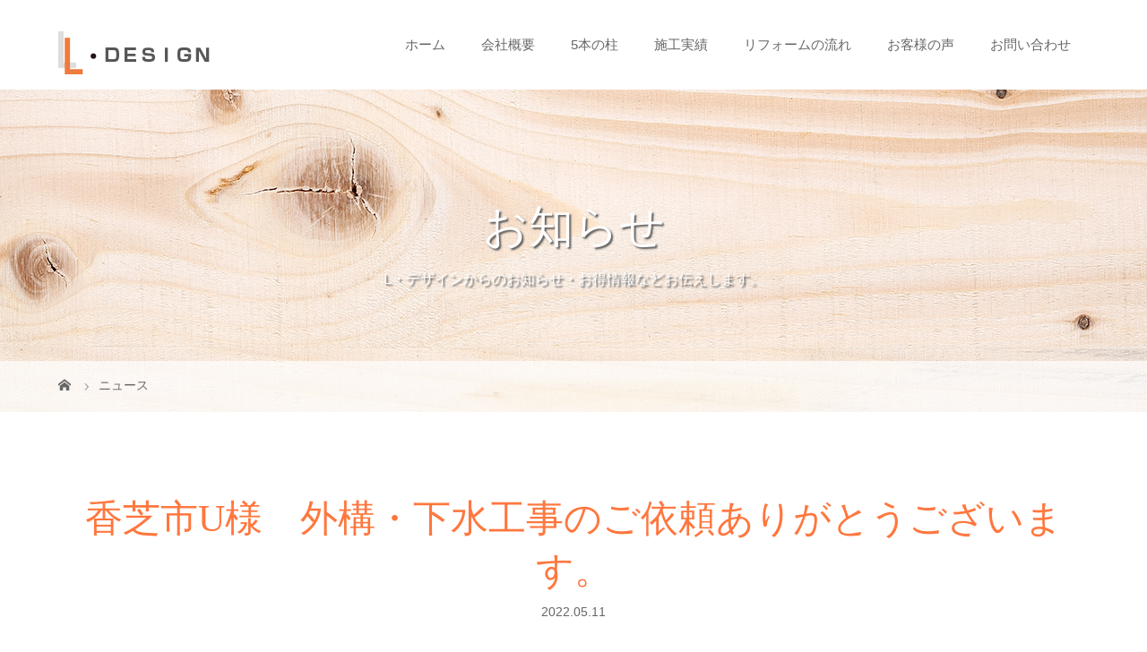

--- FILE ---
content_type: text/html; charset=UTF-8
request_url: https://ldesign-build.com/news/%E9%A6%99%E8%8A%9D%E5%B8%82u%E6%A7%98%E3%80%80%E5%A4%96%E6%A7%8B%E3%83%BB%E4%B8%8B%E6%B0%B4%E5%B7%A5%E4%BA%8B%E3%81%AE%E3%81%94%E4%BE%9D%E9%A0%BC%E3%81%82%E3%82%8A%E3%81%8C%E3%81%A8%E3%81%86%E3%81%94/
body_size: 16465
content:
<!DOCTYPE html>
<html class="pc" lang="ja">
<head>
<script async src="https://s.yimg.jp/images/listing/tool/cv/ytag.js"></script>
<script>
window.yjDataLayer = window.yjDataLayer || [];
function ytag() { yjDataLayer.push(arguments); }
ytag({"type":"ycl_cookie"});
</script>
<meta charset="UTF-8">
<meta name="description" content="葛城市、香芝市、大和高田市、橿原市、奈良で外構工事なら㈱L・デザインまで。">
<meta name="viewport" content="width=device-width">
<title>外構工事、エクステリアリフォーム、庭リフォーム、外構解体、L・デザイン</title>
<!--[if lt IE 9]>
<script src="https://ldesign-build.com/ld/wp-content/themes/L%E3%83%BBdesign/js/html5.js"></script>
<![endif]-->
<link rel="shortcut icon" href="https://ldesign-build.com/ld/wp-content/uploads/tcd-w/1.ico">
<meta name='robots' content='max-image-preview:large' />
<link rel='dns-prefetch' href='//s.w.org' />
		<!-- This site uses the Google Analytics by MonsterInsights plugin v8.10.0 - Using Analytics tracking - https://www.monsterinsights.com/ -->
							<script
				src="//www.googletagmanager.com/gtag/js?id=UA-105891579-1"  data-cfasync="false" data-wpfc-render="false" type="text/javascript" async></script>
			<script data-cfasync="false" data-wpfc-render="false" type="text/javascript">
				var mi_version = '8.10.0';
				var mi_track_user = true;
				var mi_no_track_reason = '';
				
								var disableStrs = [
															'ga-disable-UA-105891579-1',
									];

				/* Function to detect opted out users */
				function __gtagTrackerIsOptedOut() {
					for (var index = 0; index < disableStrs.length; index++) {
						if (document.cookie.indexOf(disableStrs[index] + '=true') > -1) {
							return true;
						}
					}

					return false;
				}

				/* Disable tracking if the opt-out cookie exists. */
				if (__gtagTrackerIsOptedOut()) {
					for (var index = 0; index < disableStrs.length; index++) {
						window[disableStrs[index]] = true;
					}
				}

				/* Opt-out function */
				function __gtagTrackerOptout() {
					for (var index = 0; index < disableStrs.length; index++) {
						document.cookie = disableStrs[index] + '=true; expires=Thu, 31 Dec 2099 23:59:59 UTC; path=/';
						window[disableStrs[index]] = true;
					}
				}

				if ('undefined' === typeof gaOptout) {
					function gaOptout() {
						__gtagTrackerOptout();
					}
				}
								window.dataLayer = window.dataLayer || [];

				window.MonsterInsightsDualTracker = {
					helpers: {},
					trackers: {},
				};
				if (mi_track_user) {
					function __gtagDataLayer() {
						dataLayer.push(arguments);
					}

					function __gtagTracker(type, name, parameters) {
						if (!parameters) {
							parameters = {};
						}

						if (parameters.send_to) {
							__gtagDataLayer.apply(null, arguments);
							return;
						}

						if (type === 'event') {
							
														parameters.send_to = monsterinsights_frontend.ua;
							__gtagDataLayer(type, name, parameters);
													} else {
							__gtagDataLayer.apply(null, arguments);
						}
					}

					__gtagTracker('js', new Date());
					__gtagTracker('set', {
						'developer_id.dZGIzZG': true,
											});
															__gtagTracker('config', 'UA-105891579-1', {"forceSSL":"true"} );
										window.gtag = __gtagTracker;										(function () {
						/* https://developers.google.com/analytics/devguides/collection/analyticsjs/ */
						/* ga and __gaTracker compatibility shim. */
						var noopfn = function () {
							return null;
						};
						var newtracker = function () {
							return new Tracker();
						};
						var Tracker = function () {
							return null;
						};
						var p = Tracker.prototype;
						p.get = noopfn;
						p.set = noopfn;
						p.send = function () {
							var args = Array.prototype.slice.call(arguments);
							args.unshift('send');
							__gaTracker.apply(null, args);
						};
						var __gaTracker = function () {
							var len = arguments.length;
							if (len === 0) {
								return;
							}
							var f = arguments[len - 1];
							if (typeof f !== 'object' || f === null || typeof f.hitCallback !== 'function') {
								if ('send' === arguments[0]) {
									var hitConverted, hitObject = false, action;
									if ('event' === arguments[1]) {
										if ('undefined' !== typeof arguments[3]) {
											hitObject = {
												'eventAction': arguments[3],
												'eventCategory': arguments[2],
												'eventLabel': arguments[4],
												'value': arguments[5] ? arguments[5] : 1,
											}
										}
									}
									if ('pageview' === arguments[1]) {
										if ('undefined' !== typeof arguments[2]) {
											hitObject = {
												'eventAction': 'page_view',
												'page_path': arguments[2],
											}
										}
									}
									if (typeof arguments[2] === 'object') {
										hitObject = arguments[2];
									}
									if (typeof arguments[5] === 'object') {
										Object.assign(hitObject, arguments[5]);
									}
									if ('undefined' !== typeof arguments[1].hitType) {
										hitObject = arguments[1];
										if ('pageview' === hitObject.hitType) {
											hitObject.eventAction = 'page_view';
										}
									}
									if (hitObject) {
										action = 'timing' === arguments[1].hitType ? 'timing_complete' : hitObject.eventAction;
										hitConverted = mapArgs(hitObject);
										__gtagTracker('event', action, hitConverted);
									}
								}
								return;
							}

							function mapArgs(args) {
								var arg, hit = {};
								var gaMap = {
									'eventCategory': 'event_category',
									'eventAction': 'event_action',
									'eventLabel': 'event_label',
									'eventValue': 'event_value',
									'nonInteraction': 'non_interaction',
									'timingCategory': 'event_category',
									'timingVar': 'name',
									'timingValue': 'value',
									'timingLabel': 'event_label',
									'page': 'page_path',
									'location': 'page_location',
									'title': 'page_title',
								};
								for (arg in args) {
																		if (!(!args.hasOwnProperty(arg) || !gaMap.hasOwnProperty(arg))) {
										hit[gaMap[arg]] = args[arg];
									} else {
										hit[arg] = args[arg];
									}
								}
								return hit;
							}

							try {
								f.hitCallback();
							} catch (ex) {
							}
						};
						__gaTracker.create = newtracker;
						__gaTracker.getByName = newtracker;
						__gaTracker.getAll = function () {
							return [];
						};
						__gaTracker.remove = noopfn;
						__gaTracker.loaded = true;
						window['__gaTracker'] = __gaTracker;
					})();
									} else {
										console.log("");
					(function () {
						function __gtagTracker() {
							return null;
						}

						window['__gtagTracker'] = __gtagTracker;
						window['gtag'] = __gtagTracker;
					})();
									}
			</script>
				<!-- / Google Analytics by MonsterInsights -->
		<link rel='stylesheet' id='sbi_styles-css'  href='https://ldesign-build.com/ld/wp-content/plugins/instagram-feed/css/sbi-styles.min.css?ver=6.1.1' type='text/css' media='all' />
<link rel='stylesheet' id='wp-block-library-css'  href='https://ldesign-build.com/ld/wp-includes/css/dist/block-library/style.min.css?ver=5.9.12' type='text/css' media='all' />
<style id='global-styles-inline-css' type='text/css'>
body{--wp--preset--color--black: #000000;--wp--preset--color--cyan-bluish-gray: #abb8c3;--wp--preset--color--white: #ffffff;--wp--preset--color--pale-pink: #f78da7;--wp--preset--color--vivid-red: #cf2e2e;--wp--preset--color--luminous-vivid-orange: #ff6900;--wp--preset--color--luminous-vivid-amber: #fcb900;--wp--preset--color--light-green-cyan: #7bdcb5;--wp--preset--color--vivid-green-cyan: #00d084;--wp--preset--color--pale-cyan-blue: #8ed1fc;--wp--preset--color--vivid-cyan-blue: #0693e3;--wp--preset--color--vivid-purple: #9b51e0;--wp--preset--gradient--vivid-cyan-blue-to-vivid-purple: linear-gradient(135deg,rgba(6,147,227,1) 0%,rgb(155,81,224) 100%);--wp--preset--gradient--light-green-cyan-to-vivid-green-cyan: linear-gradient(135deg,rgb(122,220,180) 0%,rgb(0,208,130) 100%);--wp--preset--gradient--luminous-vivid-amber-to-luminous-vivid-orange: linear-gradient(135deg,rgba(252,185,0,1) 0%,rgba(255,105,0,1) 100%);--wp--preset--gradient--luminous-vivid-orange-to-vivid-red: linear-gradient(135deg,rgba(255,105,0,1) 0%,rgb(207,46,46) 100%);--wp--preset--gradient--very-light-gray-to-cyan-bluish-gray: linear-gradient(135deg,rgb(238,238,238) 0%,rgb(169,184,195) 100%);--wp--preset--gradient--cool-to-warm-spectrum: linear-gradient(135deg,rgb(74,234,220) 0%,rgb(151,120,209) 20%,rgb(207,42,186) 40%,rgb(238,44,130) 60%,rgb(251,105,98) 80%,rgb(254,248,76) 100%);--wp--preset--gradient--blush-light-purple: linear-gradient(135deg,rgb(255,206,236) 0%,rgb(152,150,240) 100%);--wp--preset--gradient--blush-bordeaux: linear-gradient(135deg,rgb(254,205,165) 0%,rgb(254,45,45) 50%,rgb(107,0,62) 100%);--wp--preset--gradient--luminous-dusk: linear-gradient(135deg,rgb(255,203,112) 0%,rgb(199,81,192) 50%,rgb(65,88,208) 100%);--wp--preset--gradient--pale-ocean: linear-gradient(135deg,rgb(255,245,203) 0%,rgb(182,227,212) 50%,rgb(51,167,181) 100%);--wp--preset--gradient--electric-grass: linear-gradient(135deg,rgb(202,248,128) 0%,rgb(113,206,126) 100%);--wp--preset--gradient--midnight: linear-gradient(135deg,rgb(2,3,129) 0%,rgb(40,116,252) 100%);--wp--preset--duotone--dark-grayscale: url('#wp-duotone-dark-grayscale');--wp--preset--duotone--grayscale: url('#wp-duotone-grayscale');--wp--preset--duotone--purple-yellow: url('#wp-duotone-purple-yellow');--wp--preset--duotone--blue-red: url('#wp-duotone-blue-red');--wp--preset--duotone--midnight: url('#wp-duotone-midnight');--wp--preset--duotone--magenta-yellow: url('#wp-duotone-magenta-yellow');--wp--preset--duotone--purple-green: url('#wp-duotone-purple-green');--wp--preset--duotone--blue-orange: url('#wp-duotone-blue-orange');--wp--preset--font-size--small: 13px;--wp--preset--font-size--medium: 20px;--wp--preset--font-size--large: 36px;--wp--preset--font-size--x-large: 42px;}.has-black-color{color: var(--wp--preset--color--black) !important;}.has-cyan-bluish-gray-color{color: var(--wp--preset--color--cyan-bluish-gray) !important;}.has-white-color{color: var(--wp--preset--color--white) !important;}.has-pale-pink-color{color: var(--wp--preset--color--pale-pink) !important;}.has-vivid-red-color{color: var(--wp--preset--color--vivid-red) !important;}.has-luminous-vivid-orange-color{color: var(--wp--preset--color--luminous-vivid-orange) !important;}.has-luminous-vivid-amber-color{color: var(--wp--preset--color--luminous-vivid-amber) !important;}.has-light-green-cyan-color{color: var(--wp--preset--color--light-green-cyan) !important;}.has-vivid-green-cyan-color{color: var(--wp--preset--color--vivid-green-cyan) !important;}.has-pale-cyan-blue-color{color: var(--wp--preset--color--pale-cyan-blue) !important;}.has-vivid-cyan-blue-color{color: var(--wp--preset--color--vivid-cyan-blue) !important;}.has-vivid-purple-color{color: var(--wp--preset--color--vivid-purple) !important;}.has-black-background-color{background-color: var(--wp--preset--color--black) !important;}.has-cyan-bluish-gray-background-color{background-color: var(--wp--preset--color--cyan-bluish-gray) !important;}.has-white-background-color{background-color: var(--wp--preset--color--white) !important;}.has-pale-pink-background-color{background-color: var(--wp--preset--color--pale-pink) !important;}.has-vivid-red-background-color{background-color: var(--wp--preset--color--vivid-red) !important;}.has-luminous-vivid-orange-background-color{background-color: var(--wp--preset--color--luminous-vivid-orange) !important;}.has-luminous-vivid-amber-background-color{background-color: var(--wp--preset--color--luminous-vivid-amber) !important;}.has-light-green-cyan-background-color{background-color: var(--wp--preset--color--light-green-cyan) !important;}.has-vivid-green-cyan-background-color{background-color: var(--wp--preset--color--vivid-green-cyan) !important;}.has-pale-cyan-blue-background-color{background-color: var(--wp--preset--color--pale-cyan-blue) !important;}.has-vivid-cyan-blue-background-color{background-color: var(--wp--preset--color--vivid-cyan-blue) !important;}.has-vivid-purple-background-color{background-color: var(--wp--preset--color--vivid-purple) !important;}.has-black-border-color{border-color: var(--wp--preset--color--black) !important;}.has-cyan-bluish-gray-border-color{border-color: var(--wp--preset--color--cyan-bluish-gray) !important;}.has-white-border-color{border-color: var(--wp--preset--color--white) !important;}.has-pale-pink-border-color{border-color: var(--wp--preset--color--pale-pink) !important;}.has-vivid-red-border-color{border-color: var(--wp--preset--color--vivid-red) !important;}.has-luminous-vivid-orange-border-color{border-color: var(--wp--preset--color--luminous-vivid-orange) !important;}.has-luminous-vivid-amber-border-color{border-color: var(--wp--preset--color--luminous-vivid-amber) !important;}.has-light-green-cyan-border-color{border-color: var(--wp--preset--color--light-green-cyan) !important;}.has-vivid-green-cyan-border-color{border-color: var(--wp--preset--color--vivid-green-cyan) !important;}.has-pale-cyan-blue-border-color{border-color: var(--wp--preset--color--pale-cyan-blue) !important;}.has-vivid-cyan-blue-border-color{border-color: var(--wp--preset--color--vivid-cyan-blue) !important;}.has-vivid-purple-border-color{border-color: var(--wp--preset--color--vivid-purple) !important;}.has-vivid-cyan-blue-to-vivid-purple-gradient-background{background: var(--wp--preset--gradient--vivid-cyan-blue-to-vivid-purple) !important;}.has-light-green-cyan-to-vivid-green-cyan-gradient-background{background: var(--wp--preset--gradient--light-green-cyan-to-vivid-green-cyan) !important;}.has-luminous-vivid-amber-to-luminous-vivid-orange-gradient-background{background: var(--wp--preset--gradient--luminous-vivid-amber-to-luminous-vivid-orange) !important;}.has-luminous-vivid-orange-to-vivid-red-gradient-background{background: var(--wp--preset--gradient--luminous-vivid-orange-to-vivid-red) !important;}.has-very-light-gray-to-cyan-bluish-gray-gradient-background{background: var(--wp--preset--gradient--very-light-gray-to-cyan-bluish-gray) !important;}.has-cool-to-warm-spectrum-gradient-background{background: var(--wp--preset--gradient--cool-to-warm-spectrum) !important;}.has-blush-light-purple-gradient-background{background: var(--wp--preset--gradient--blush-light-purple) !important;}.has-blush-bordeaux-gradient-background{background: var(--wp--preset--gradient--blush-bordeaux) !important;}.has-luminous-dusk-gradient-background{background: var(--wp--preset--gradient--luminous-dusk) !important;}.has-pale-ocean-gradient-background{background: var(--wp--preset--gradient--pale-ocean) !important;}.has-electric-grass-gradient-background{background: var(--wp--preset--gradient--electric-grass) !important;}.has-midnight-gradient-background{background: var(--wp--preset--gradient--midnight) !important;}.has-small-font-size{font-size: var(--wp--preset--font-size--small) !important;}.has-medium-font-size{font-size: var(--wp--preset--font-size--medium) !important;}.has-large-font-size{font-size: var(--wp--preset--font-size--large) !important;}.has-x-large-font-size{font-size: var(--wp--preset--font-size--x-large) !important;}
</style>
<link rel='stylesheet' id='contact-form-7-css'  href='https://ldesign-build.com/ld/wp-content/plugins/contact-form-7/includes/css/styles.css?ver=5.5.4' type='text/css' media='all' />
<link rel='stylesheet' id='tcd-maps-css'  href='https://ldesign-build.com/ld/wp-content/plugins/tcd-google-maps/admin.css?ver=5.9.12' type='text/css' media='all' />
<link rel='stylesheet' id='story-slick-css'  href='https://ldesign-build.com/ld/wp-content/themes/L%E3%83%BBdesign/css/slick.css?ver=5.9.12' type='text/css' media='all' />
<link rel='stylesheet' id='story-slick-theme-css'  href='https://ldesign-build.com/ld/wp-content/themes/L%E3%83%BBdesign/css/slick-theme.css?ver=5.9.12' type='text/css' media='all' />
<link rel='stylesheet' id='story-style-css'  href='https://ldesign-build.com/ld/wp-content/themes/L%E3%83%BBdesign/style.css?ver=1.4.1' type='text/css' media='all' />
<link rel='stylesheet' id='story-responsive-css'  href='https://ldesign-build.com/ld/wp-content/themes/L%E3%83%BBdesign/responsive.css?ver=1.4.1' type='text/css' media='all' />
<link rel='stylesheet' id='story-footer-bar-css'  href='https://ldesign-build.com/ld/wp-content/themes/L%E3%83%BBdesign/css/footer-bar.css?ver=1.4.1' type='text/css' media='all' />
<link rel='stylesheet' id='tablepress-default-css'  href='https://ldesign-build.com/ld/wp-content/plugins/tablepress/css/default.min.css?ver=1.14' type='text/css' media='all' />
<script type='text/javascript' src='https://ldesign-build.com/ld/wp-content/plugins/google-analytics-for-wordpress/assets/js/frontend-gtag.min.js?ver=8.10.0' id='monsterinsights-frontend-script-js'></script>
<script data-cfasync="false" data-wpfc-render="false" type="text/javascript" id='monsterinsights-frontend-script-js-extra'>/* <![CDATA[ */
var monsterinsights_frontend = {"js_events_tracking":"true","download_extensions":"doc,pdf,ppt,zip,xls,docx,pptx,xlsx","inbound_paths":"[]","home_url":"https:\/\/ldesign-build.com","hash_tracking":"false","ua":"UA-105891579-1","v4_id":""};/* ]]> */
</script>
<script type='text/javascript' src='https://ldesign-build.com/ld/wp-includes/js/jquery/jquery.min.js?ver=3.6.0' id='jquery-core-js'></script>
<script type='text/javascript' src='https://ldesign-build.com/ld/wp-includes/js/jquery/jquery-migrate.min.js?ver=3.3.2' id='jquery-migrate-js'></script>
<script type='text/javascript' src='https://ldesign-build.com/ld/wp-content/themes/L%E3%83%BBdesign/js/slick.min.js?ver=1.4.1' id='story-slick-js'></script>
<script type='text/javascript' src='https://ldesign-build.com/ld/wp-content/themes/L%E3%83%BBdesign/js/functions.js?ver=1.4.1' id='story-script-js'></script>
<script type='text/javascript' src='https://ldesign-build.com/ld/wp-content/themes/L%E3%83%BBdesign/js/responsive.js?ver=1.4.1' id='story-responsive-js'></script>
<link rel="https://api.w.org/" href="https://ldesign-build.com/wp-json/" /><link rel="EditURI" type="application/rsd+xml" title="RSD" href="https://ldesign-build.com/ld/xmlrpc.php?rsd" />
<link rel="wlwmanifest" type="application/wlwmanifest+xml" href="https://ldesign-build.com/ld/wp-includes/wlwmanifest.xml" /> 
<meta name="generator" content="WordPress 5.9.12" />
<link rel="canonical" href="https://ldesign-build.com/news/%e9%a6%99%e8%8a%9d%e5%b8%82u%e6%a7%98%e3%80%80%e5%a4%96%e6%a7%8b%e3%83%bb%e4%b8%8b%e6%b0%b4%e5%b7%a5%e4%ba%8b%e3%81%ae%e3%81%94%e4%be%9d%e9%a0%bc%e3%81%82%e3%82%8a%e3%81%8c%e3%81%a8%e3%81%86%e3%81%94/" />
<link rel='shortlink' href='https://ldesign-build.com/?p=4449' />
<link rel="alternate" type="application/json+oembed" href="https://ldesign-build.com/wp-json/oembed/1.0/embed?url=https%3A%2F%2Fldesign-build.com%2Fnews%2F%25e9%25a6%2599%25e8%258a%259d%25e5%25b8%2582u%25e6%25a7%2598%25e3%2580%2580%25e5%25a4%2596%25e6%25a7%258b%25e3%2583%25bb%25e4%25b8%258b%25e6%25b0%25b4%25e5%25b7%25a5%25e4%25ba%258b%25e3%2581%25ae%25e3%2581%2594%25e4%25be%259d%25e9%25a0%25bc%25e3%2581%2582%25e3%2582%258a%25e3%2581%258c%25e3%2581%25a8%25e3%2581%2586%25e3%2581%2594%2F" />
<link rel="alternate" type="text/xml+oembed" href="https://ldesign-build.com/wp-json/oembed/1.0/embed?url=https%3A%2F%2Fldesign-build.com%2Fnews%2F%25e9%25a6%2599%25e8%258a%259d%25e5%25b8%2582u%25e6%25a7%2598%25e3%2580%2580%25e5%25a4%2596%25e6%25a7%258b%25e3%2583%25bb%25e4%25b8%258b%25e6%25b0%25b4%25e5%25b7%25a5%25e4%25ba%258b%25e3%2581%25ae%25e3%2581%2594%25e4%25be%259d%25e9%25a0%25bc%25e3%2581%2582%25e3%2582%258a%25e3%2581%258c%25e3%2581%25a8%25e3%2581%2586%25e3%2581%2594%2F&#038;format=xml" />
<style type="text/css">

</style>
<style>
.content02-button:hover, .button a:hover, .global-nav .sub-menu a:hover, .content02-button:hover, .footer-bar01, .copyright, .nav-links02-previous a, .nav-links02-next a, .pagetop a, #submit_comment:hover, .page-links a:hover, .page-links > span, .pw_form input[type="submit"]:hover, .post-password-form input[type="submit"]:hover { 
	background: #FF773E; 
}
.pb_slider .slick-prev:active, .pb_slider .slick-prev:focus, .pb_slider .slick-prev:hover {
	background: #FF773E url(https://ldesign-build.com/ld/wp-content/themes/L%E3%83%BBdesign/pagebuilder/assets/img/slider_arrow1.png) no-repeat 23px; 
}
.pb_slider .slick-next:active, .pb_slider .slick-next:focus, .pb_slider .slick-next:hover {
	background: #FF773E url(https://ldesign-build.com/ld/wp-content/themes/L%E3%83%BBdesign/pagebuilder/assets/img/slider_arrow2.png) no-repeat 25px 23px; 
}
#comment_textarea textarea:focus, #guest_info input:focus, #comment_textarea textarea:focus { 
	border: 1px solid #FF773E; 
}
.archive-title, .article01-title a, .article02-title a, .article03-title, .article03-category-item:hover, .article05-category-item:hover, .article04-title, .article05-title, .article06-title, .article06-category-item:hover, .column-layout01-title, .column-layout01-title, .column-layout02-title, .column-layout03-title, .column-layout04-title, .column-layout05-title, .column-layout02-title, .column-layout03-title, .column-layout04-title, .column-layout05-title, .content01-title, .content02-button, .content03-title, .content04-title, .footer-gallery-title, .global-nav a:hover,  .global-nav .current-menu-item > a, .headline-primary, .nav-links01-previous a:hover, .nav-links01-next a:hover, .post-title, .styled-post-list1-title:hover, .top-slider-content-inner:after, .breadcrumb a:hover, .article07-title, .post-category a:hover, .post-meta-box a:hover, .post-content a, .color_headline {
color: #FF773E;
}
.content02, .gallery01 .slick-arrow:hover, .global-nav .sub-menu a, .headline-bar, .nav-links02-next a:hover, .nav-links02-previous a:hover, .pagetop a:hover, .top-slider-nav li.active a, .top-slider-nav li:hover a {
background: #2F2725;
}
.social-nav-item a:hover:before {
color: #2F2725;
}
.article01-title a:hover, .article02-title a:hover, .article03 a:hover .article03-title, .article04 a:hover .article04-title, .article07 a:hover .article07-title, .post-content a:hover, .headline-link:hover {
	color: #A8AAAC;
}
@media only screen and (max-width: 991px) {
	.copyright {
		background: #FF773E;
	}
}
@media only screen and (max-width: 1200px) {
	.global-nav a, .global-nav a:hover {
		background: #2F2725;
	}
	.global-nav .sub-menu a {
		background: #FF773E;
	}
}
.headline-font-type {
font-family: "Times New Roman", "游明朝", "Yu Mincho", "游明朝体", "YuMincho", "ヒラギノ明朝 Pro W3", "Hiragino Mincho Pro", "HiraMinProN-W3", "HGS明朝E", "ＭＳ Ｐ明朝", "MS PMincho", serif; font-weight: 500;
}
a:hover .thumbnail01 img, .thumbnail01 img:hover {
	-moz-transform: scale(1.2); -ms-transform: scale(1.2); -o-transform: scale(1.2); -webkit-transform: scale(1.2); transform: scale(1.2); }
.global-nav > ul > li > a {
color: #666666;
}
.article06 a:hover:before {
background: rgba(255, 255, 255, 0.9);
}
.footer-nav-wrapper:before {
background-color: rgba(255, 119, 62, 0.8);
}
</style>
<!-- Global site tag (gtag.js) - Google Ads: 736012146 --> <script async src="https://www.googletagmanager.com/gtag/js?id=AW-736012146"></script> <script> window.dataLayer = window.dataLayer || []; function gtag(){dataLayer.push(arguments);} gtag('js', new Date()); 
gtag('config', 'AW-736012146');
gtag('config', 'G-2XZRPVXSJ2');</script>	
<script> gtag('config', 'AW-736012146/UtKACKbJscsYEPLO-t4C', { 'phone_conversion_number': '0120788336' }); </script>
</head>
<body data-rsssl=1 class="news-template-default single single-news postid-4449 font-type1">
<div id="site-loader-overlay"><div id="site-loader-spinner" style="border: 3px solid rgba(255, 119, 62, .5); border-left: 3px solid #FF773E;">Loading</div></div>
<div id="site_wrap">
<header class="header">
	<div class="header-bar header-bar-fixed" style="background-color: #FFFFFF; color: #666666;">
		<div class="header-bar-inner inner">
			<div class="logo logo-image"><a href="https://ldesign-build.com/" data-label="L・デザインのホームページ"><img class="h_logo" src="https://ldesign-build.com/ld/wp-content/uploads/2017/07/1.png" alt="L・デザインのホームページ"></a></div>
			<a href="#" id="global-nav-button" class="global-nav-button"></a>
			<nav id="global-nav" class="global-nav"><ul id="menu-%e3%82%b0%e3%83%ad%e3%83%bc%e3%83%90%e3%83%ab%e3%83%a1%e3%83%8b%e3%83%a5%e3%83%bc" class="menu"><li id="menu-item-3815" class="menu-item menu-item-type-post_type menu-item-object-page menu-item-home menu-item-3815"><a href="https://ldesign-build.com/"><span></span>ホーム</a></li>
<li id="menu-item-31" class="menu-item menu-item-type-post_type menu-item-object-page menu-item-has-children menu-item-31"><a href="https://ldesign-build.com/%e4%bc%9a%e7%a4%be%e6%a6%82%e8%a6%81/"><span></span>会社概要</a>
<ul class="sub-menu">
	<li id="menu-item-30" class="menu-item menu-item-type-post_type menu-item-object-page menu-item-30"><a href="https://ldesign-build.com/%e3%82%b3%e3%83%b3%e3%82%bb%e3%83%97%e3%83%88/"><span></span>コンセプト</a></li>
</ul>
</li>
<li id="menu-item-3657" class="menu-item menu-item-type-post_type menu-item-object-page menu-item-has-children menu-item-3657"><a href="https://ldesign-build.com/%e5%bd%93%e7%a4%be%e3%81%ae%e5%bc%b7%e3%81%bf/"><span></span>5本の柱</a>
<ul class="sub-menu">
	<li id="menu-item-3662" class="menu-item menu-item-type-post_type menu-item-object-page menu-item-3662"><a href="https://ldesign-build.com/%e5%bd%93%e7%a4%be%e3%81%ae%e5%bc%b7%e3%81%bf/%e5%a4%96%e5%a3%81%e5%a1%97%e8%a3%85%e3%83%bb%e5%b1%8b%e6%a0%b9/"><span></span>外壁塗装・屋根</a></li>
	<li id="menu-item-4992" class="menu-item menu-item-type-post_type menu-item-object-page menu-item-4992"><a href="https://ldesign-build.com/newgaikou/"><span></span>外構・エクステリア</a></li>
	<li id="menu-item-5137" class="menu-item menu-item-type-post_type menu-item-object-page menu-item-5137"><a href="https://ldesign-build.com/newwater/"><span></span>水廻りリフォーム</a></li>
	<li id="menu-item-3659" class="menu-item menu-item-type-post_type menu-item-object-page menu-item-3659"><a href="https://ldesign-build.com/%e5%bd%93%e7%a4%be%e3%81%ae%e5%bc%b7%e3%81%bf/%e3%83%90%e3%83%aa%e3%82%a2%e3%83%95%e3%83%aa%e3%83%bc%e3%83%bb%e4%bb%8b%e8%ad%b7%e3%83%aa%e3%83%95%e3%82%a9%e3%83%bc%e3%83%a0/"><span></span>バリアフリー・介護リフォーム<br>【エル・サポート】</a></li>
	<li id="menu-item-3660" class="menu-item menu-item-type-post_type menu-item-object-page menu-item-3660"><a href="https://ldesign-build.com/%e5%bd%93%e7%a4%be%e3%81%ae%e5%bc%b7%e3%81%bf/%e3%83%aa%e3%83%95%e3%82%a9%e3%83%bc%e3%83%a0%ef%bc%86%e3%83%aa%e3%83%8e%e3%83%99%e3%83%bc%e3%82%b7%e3%83%a7%e3%83%b3/"><span></span>リフォーム＆リノベーション</a></li>
</ul>
</li>
<li id="menu-item-239" class="menu-item menu-item-type-custom menu-item-object-custom menu-item-has-children menu-item-239"><a href="https://ldesign-build.com/works/"><span></span>施工実績</a>
<ul class="sub-menu">
	<li id="menu-item-3816" class="menu-item menu-item-type-custom menu-item-object-custom menu-item-3816"><a href="https://ldesign-build.com/works_category/outer/"><span></span>外壁・屋根塗装</a></li>
	<li id="menu-item-3817" class="menu-item menu-item-type-custom menu-item-object-custom menu-item-3817"><a href="https://ldesign-build.com/works_category/roof/"><span></span>屋根工事</a></li>
	<li id="menu-item-3818" class="menu-item menu-item-type-custom menu-item-object-custom menu-item-3818"><a href="https://ldesign-build.com/works_category/waterproof/"><span></span>防水工事</a></li>
	<li id="menu-item-3819" class="menu-item menu-item-type-custom menu-item-object-custom menu-item-3819"><a href="https://ldesign-build.com/works_category/exterior/"><span></span>外構・エクステリア工事</a></li>
	<li id="menu-item-3820" class="menu-item menu-item-type-custom menu-item-object-custom menu-item-3820"><a href="https://ldesign-build.com/works_category/water/"><span></span>水廻り</a></li>
	<li id="menu-item-3821" class="menu-item menu-item-type-custom menu-item-object-custom menu-item-3821"><a href="https://ldesign-build.com/works_category/interior/"><span></span>内装工事</a></li>
	<li id="menu-item-3822" class="menu-item menu-item-type-custom menu-item-object-custom menu-item-3822"><a href="https://ldesign-build.com/works_category/extension/"><span></span>増築・改築</a></li>
	<li id="menu-item-3824" class="menu-item menu-item-type-custom menu-item-object-custom menu-item-3824"><a href="https://ldesign-build.com/works_category/sash/"><span></span>サッシ工事</a></li>
	<li id="menu-item-3823" class="menu-item menu-item-type-custom menu-item-object-custom menu-item-3823"><a href="https://ldesign-build.com/works_category/care/"><span></span>介護改修・バリアフリー</a></li>
	<li id="menu-item-3825" class="menu-item menu-item-type-custom menu-item-object-custom menu-item-3825"><a href="https://ldesign-build.com/works_category/other/"><span></span>その他・小工事</a></li>
</ul>
</li>
<li id="menu-item-3534" class="menu-item menu-item-type-post_type menu-item-object-page menu-item-has-children menu-item-3534"><a href="https://ldesign-build.com/%e3%83%aa%e3%83%95%e3%82%a9%e3%83%bc%e3%83%a0%e3%81%ae%e6%b5%81%e3%82%8c/"><span></span>リフォームの流れ</a>
<ul class="sub-menu">
	<li id="menu-item-3548" class="menu-item menu-item-type-post_type menu-item-object-page menu-item-3548"><a href="https://ldesign-build.com/%e3%82%88%e3%81%8f%e3%81%82%e3%82%8b%e8%b3%aa%e5%95%8f/"><span></span>よくある質問</a></li>
</ul>
</li>
<li id="menu-item-3726" class="menu-item menu-item-type-custom menu-item-object-custom menu-item-has-children menu-item-3726"><a href="https://ldesign-build.com/category/voice/"><span></span>お客様の声</a>
<ul class="sub-menu">
	<li id="menu-item-3752" class="menu-item menu-item-type-taxonomy menu-item-object-category menu-item-3752"><a href="https://ldesign-build.com/category/blog/"><span></span>BLOG</a></li>
</ul>
</li>
<li id="menu-item-27" class="menu-item menu-item-type-post_type menu-item-object-page menu-item-has-children menu-item-27"><a href="https://ldesign-build.com/%e3%81%8a%e5%95%8f%e3%81%84%e5%90%88%e3%82%8f%e3%81%9b/"><span></span>お問い合わせ</a>
<ul class="sub-menu">
	<li id="menu-item-3767" class="menu-item menu-item-type-post_type menu-item-object-page menu-item-3767"><a href="https://ldesign-build.com/%e3%81%8a%e5%95%8f%e3%81%84%e5%90%88%e3%82%8f%e3%81%9b/line/"><span></span>LINEでお問い合わせ</a></li>
</ul>
</li>
</ul></nav>		</div>
	</div>
	<div class="signage" style="background-image: url(https://ldesign-build.com/ld/wp-content/uploads/2017/07/n-1.jpg);">
		<div class="signage-content" style="text-shadow: 2px 2px 2px #5E5E5E">
			<h1 class="signage-title headline-font-type" style="color: #FFFFFF; font-size: 50px;">お知らせ</h1>
			<p class="signage-title-sub" style="color: #FFFFFF; font-size: 16px;">L・デザインからのお知らせ・お得情報などお伝えします。</p>
		</div>
	</div>
	<div class="breadcrumb-wrapper">
		<ul class="breadcrumb inner" itemscope itemtype="http://schema.org/BreadcrumbList">
			<li class="home" itemprop="itemListElement" itemscope itemtype="http://schema.org/ListItem">
				<a href="https://ldesign-build.com/" itemscope itemtype="http://schema.org/Thing" itemprop="item">
					<span itemprop="name">HOME</span>
				</a>
				<meta itemprop="position" content="1" />
			</li>
						<li itemprop="itemListElement" itemscope itemtype="http://schema.org/ListItem">
				<a href="https://ldesign-build.com/news/" itemscope itemtype="http://schema.org/Thing" itemprop="item">
					<span itemprop="name">ニュース</span>
				</a>
				<meta itemprop="position" content="2" />
			</li>
					</ul>
	</div>

</header>

<div class="main">
	<div class="inner">
		<div class="post-header">
			<h1 class="post-title headline-font-type" style="font-size: 42px;">香芝市U様　外構・下水工事のご依頼ありがとうございます。</h1>
			<p class="post-meta"><time class="post-date" datetime="2022-05-11">2022.05.11</time></p>
		</div>
		<div class="clearfix">
			<div class="primary fleft">
				<p class="post-thumbnail">
<img width="1030" height="1417" src="https://ldesign-build.com/ld/wp-content/uploads/2020/06/img040-e1591858211440.jpg" class="attachment-post-thumbnail size-post-thumbnail wp-post-image" alt="" />				</p>
				<div class="post-content" style="font-size: 14px;">
<p>香芝市U様、外構・下水工事のご依頼ありがとうございます。これから段取りしていきますね。いつもありがとうございます</p>
				</div>
				<div class="single_share clearfix" id="single_share_bottom">
<div class="share-type1 share-btm">
 
	<div class="sns mt10">
		<ul class="type1 clearfix">
			<li class="twitter">
				<a href="http://twitter.com/share?text=%E9%A6%99%E8%8A%9D%E5%B8%82U%E6%A7%98%E3%80%80%E5%A4%96%E6%A7%8B%E3%83%BB%E4%B8%8B%E6%B0%B4%E5%B7%A5%E4%BA%8B%E3%81%AE%E3%81%94%E4%BE%9D%E9%A0%BC%E3%81%82%E3%82%8A%E3%81%8C%E3%81%A8%E3%81%86%E3%81%94%E3%81%96%E3%81%84%E3%81%BE%E3%81%99%E3%80%82&url=https%3A%2F%2Fldesign-build.com%2Fnews%2F%25e9%25a6%2599%25e8%258a%259d%25e5%25b8%2582u%25e6%25a7%2598%25e3%2580%2580%25e5%25a4%2596%25e6%25a7%258b%25e3%2583%25bb%25e4%25b8%258b%25e6%25b0%25b4%25e5%25b7%25a5%25e4%25ba%258b%25e3%2581%25ae%25e3%2581%2594%25e4%25be%259d%25e9%25a0%25bc%25e3%2581%2582%25e3%2582%258a%25e3%2581%258c%25e3%2581%25a8%25e3%2581%2586%25e3%2581%2594%2F&via=&tw_p=tweetbutton&related=" onclick="javascript:window.open(this.href, '', 'menubar=no,toolbar=no,resizable=yes,scrollbars=yes,height=400,width=600');return false;"><i class="icon-twitter"></i><span class="ttl">Tweet</span><span class="share-count"></span></a>
			</li>
			<li class="googleplus">
				<a href="https://plus.google.com/share?url=https%3A%2F%2Fldesign-build.com%2Fnews%2F%25e9%25a6%2599%25e8%258a%259d%25e5%25b8%2582u%25e6%25a7%2598%25e3%2580%2580%25e5%25a4%2596%25e6%25a7%258b%25e3%2583%25bb%25e4%25b8%258b%25e6%25b0%25b4%25e5%25b7%25a5%25e4%25ba%258b%25e3%2581%25ae%25e3%2581%2594%25e4%25be%259d%25e9%25a0%25bc%25e3%2581%2582%25e3%2582%258a%25e3%2581%258c%25e3%2581%25a8%25e3%2581%2586%25e3%2581%2594%2F" onclick="javascript:window.open(this.href, '', 'menubar=no,toolbar=no,resizable=yes,scrollbars=yes,height=600,width=500');return false;"><i class="icon-google-plus"></i><span class="ttl">+1</span><span class="share-count"></span></a>
			</li>
		</ul>
	</div>
</div>
				</div>
				<ul class="nav-links01 headline-font-type clearfix">
					<li class="nav-links01-previous">
						<a href="https://ldesign-build.com/news/2022%e5%b9%b45%e6%9c%88%e3%83%81%e3%83%a9%e3%82%b7%e6%8e%b2%e8%bc%89%e3%80%80%e6%b0%b4%e5%bb%bb%e3%82%8a%e3%83%aa%e3%83%95%e3%82%a9%e3%83%bc%e3%83%a0%e3%80%81%e5%a4%96%e6%a7%8b%e3%80%81%e5%b1%8b/">2022年5月チラシ掲載!!　水廻りリフォーム、外構、屋根葺き替え・外壁塗装リフ...</a>
					</li>
					<li class="nav-links01-next">
						<a href="https://ldesign-build.com/news/%e5%a4%a7%e5%92%8c%e9%ab%98%e7%94%b0%e5%b8%82s%e6%a7%98%e3%80%80%e3%83%9e%e3%83%b3%e3%82%b7%e3%83%a7%e3%83%b3%e5%85%a8%e9%9d%a2%e6%94%b9%e4%bf%ae%e5%b7%a5%e4%ba%8b%ef%bc%88%e5%86%85%e8%a3%85%e3%83%bb/">大和高田市S様　マンション全面改修工事（内装・水廻り）のご依頼ありがとうございま...</a>
					</a></li>
				</ul>
				<section>
					<div class="headline-bar headline-news-list">
						<h3>最新のお知らせ</h3>
						<a class="headline-link" href="https://ldesign-build.com/news/">お知らせ一覧</a>
					</div>
					<article class="article07">
						<a href="https://ldesign-build.com/news/%e2%97%86%e9%80%9f%e5%a0%b1%e2%97%86%e5%a4%a7%e5%9e%8b%e8%a3%9c%e5%8a%a9%e9%87%91%e3%81%8c%e9%96%a3%e8%ad%b0%e6%b1%ba%e5%ae%9a%ef%bc%81%e2%97%86%e4%bd%8f%e5%ae%85%e7%9c%81%e3%82%a8%e3%83%8d2026/">
						<div class="article07-thumbnail thumbnail01" href="https://ldesign-build.com/news/%e2%97%86%e9%80%9f%e5%a0%b1%e2%97%86%e5%a4%a7%e5%9e%8b%e8%a3%9c%e5%8a%a9%e9%87%91%e3%81%8c%e9%96%a3%e8%ad%b0%e6%b1%ba%e5%ae%9a%ef%bc%81%e2%97%86%e4%bd%8f%e5%ae%85%e7%9c%81%e3%82%a8%e3%83%8d2026/">
<img width="450" height="290" src="https://ldesign-build.com/ld/wp-content/uploads/2025/12/img20251202_14174999-450x290.jpg" class="attachment-size3 size-size3 wp-post-image" alt="" loading="lazy" />						</div>
						<div class="article07-content">
							<p class="article07-meta"><time class="article07-date" datetime="">2025.12.02</time></p>	
							<h4 class="article07-title">◆速報◆大型補助金が閣議決定！◆住宅省エネ2026キャンペーン</h4>
						</div>
						</a>
					</article>
					<article class="article07">
						<a href="https://ldesign-build.com/news/%e8%91%9b%e5%9f%8e%e5%b8%82t%e6%a7%98%e3%80%80%e9%a2%a8%e5%91%82%e5%85%a5%e6%9b%bf%e5%b7%a5%e4%ba%8b%e3%81%ae%e5%b7%a5%e4%ba%8b%e3%81%ae%e3%81%94%e4%be%9d%e9%a0%bc%e3%82%92%e3%81%84%e3%81%9f%e3%81%a0/">
						<div class="article07-thumbnail thumbnail01" href="https://ldesign-build.com/news/%e8%91%9b%e5%9f%8e%e5%b8%82t%e6%a7%98%e3%80%80%e9%a2%a8%e5%91%82%e5%85%a5%e6%9b%bf%e5%b7%a5%e4%ba%8b%e3%81%ae%e5%b7%a5%e4%ba%8b%e3%81%ae%e3%81%94%e4%be%9d%e9%a0%bc%e3%82%92%e3%81%84%e3%81%9f%e3%81%a0/">
<img width="450" height="290" src="https://ldesign-build.com/ld/wp-content/uploads/2020/06/img040-450x290.jpg" class="attachment-size3 size-size3 wp-post-image" alt="" loading="lazy" />						</div>
						<div class="article07-content">
							<p class="article07-meta"><time class="article07-date" datetime="">2025.12.02</time></p>	
							<h4 class="article07-title">葛城市T様　マンション　風呂入替工事の工事のご依頼をいただきました。</h4>
						</div>
						</a>
					</article>
					<article class="article07">
						<a href="https://ldesign-build.com/news/%e5%ba%83%e9%99%b5%e7%94%bak%e6%a7%98%e3%80%80%e5%a4%96%e6%a7%8b%e3%83%bb%e3%82%a8%e3%82%af%e3%82%b9%e3%83%86%e3%83%aa%e3%82%a2%e5%b7%a5%e4%ba%8b%e3%81%ae%e6%96%bd%e5%b7%a5%e5%ae%9f%e7%b8%be%e3%82%92/">
						<div class="article07-thumbnail thumbnail01" href="https://ldesign-build.com/news/%e5%ba%83%e9%99%b5%e7%94%bak%e6%a7%98%e3%80%80%e5%a4%96%e6%a7%8b%e3%83%bb%e3%82%a8%e3%82%af%e3%82%b9%e3%83%86%e3%83%aa%e3%82%a2%e5%b7%a5%e4%ba%8b%e3%81%ae%e6%96%bd%e5%b7%a5%e5%ae%9f%e7%b8%be%e3%82%92/">
<img width="450" height="290" src="https://ldesign-build.com/ld/wp-content/uploads/2025/11/20251104_084025-450x290.jpg" class="attachment-size3 size-size3 wp-post-image" alt="" loading="lazy" />						</div>
						<div class="article07-content">
							<p class="article07-meta"><time class="article07-date" datetime="">2025.11.27</time></p>	
							<h4 class="article07-title">広陵町K様　外構・エクステリア工事の施工実績を更新しました。</h4>
						</div>
						</a>
					</article>
					<article class="article07">
						<a href="https://ldesign-build.com/news/%e5%ba%83%e9%99%b5%e7%94%bah%e6%a7%98%e3%80%80%e5%a4%96%e6%a7%8b%e3%83%bb%e3%82%a8%e3%82%af%e3%82%b9%e3%83%86%e3%83%aa%e3%82%a2%e5%b7%a5%e4%ba%8b%e3%81%ae%e3%81%94%e4%be%9d%e9%a0%bc%e3%82%92%e3%81%84/">
						<div class="article07-thumbnail thumbnail01" href="https://ldesign-build.com/news/%e5%ba%83%e9%99%b5%e7%94%bah%e6%a7%98%e3%80%80%e5%a4%96%e6%a7%8b%e3%83%bb%e3%82%a8%e3%82%af%e3%82%b9%e3%83%86%e3%83%aa%e3%82%a2%e5%b7%a5%e4%ba%8b%e3%81%ae%e3%81%94%e4%be%9d%e9%a0%bc%e3%82%92%e3%81%84/">
<img width="450" height="290" src="https://ldesign-build.com/ld/wp-content/uploads/2020/06/img040-450x290.jpg" class="attachment-size3 size-size3 wp-post-image" alt="" loading="lazy" />						</div>
						<div class="article07-content">
							<p class="article07-meta"><time class="article07-date" datetime="">2025.11.27</time></p>	
							<h4 class="article07-title">広陵町H様　外構・エクステリア工事のご依頼をいただきました。</h4>
						</div>
						</a>
					</article>
					<article class="article07">
						<a href="https://ldesign-build.com/news/%e8%91%9b%e5%9f%8e%e5%b8%82%e3%88%b1t%e6%a7%98%e3%80%80%e9%80%a0%e5%9c%92%e5%b7%a5%e4%ba%8b%e3%81%ae%e5%b7%a5%e4%ba%8b%e3%81%ae%e3%81%94%e4%be%9d%e9%a0%bc%e3%82%92%e3%81%84%e3%81%9f%e3%81%a0%e3%81%8d/">
						<div class="article07-thumbnail thumbnail01" href="https://ldesign-build.com/news/%e8%91%9b%e5%9f%8e%e5%b8%82%e3%88%b1t%e6%a7%98%e3%80%80%e9%80%a0%e5%9c%92%e5%b7%a5%e4%ba%8b%e3%81%ae%e5%b7%a5%e4%ba%8b%e3%81%ae%e3%81%94%e4%be%9d%e9%a0%bc%e3%82%92%e3%81%84%e3%81%9f%e3%81%a0%e3%81%8d/">
<img width="450" height="290" src="https://ldesign-build.com/ld/wp-content/uploads/2020/06/img040-450x290.jpg" class="attachment-size3 size-size3 wp-post-image" alt="" loading="lazy" />						</div>
						<div class="article07-content">
							<p class="article07-meta"><time class="article07-date" datetime="">2025.11.27</time></p>	
							<h4 class="article07-title">葛城市㈱T様　造園工事の工事のご依頼をいただきました。</h4>
						</div>
						</a>
					</article>
				</section>
		</div>
		<div class="secondary fright">

		<div class="side_widget clearfix widget_recent_entries" id="recent-posts-3">

		<h4 class="headline-bar">最近のお知らせ</h4>
		<ul>
											<li>
					<a href="https://ldesign-build.com/2025/12/02/%e8%91%9b%e5%9f%8e%e5%b8%82t%e6%a7%98%e3%80%80%e3%83%9e%e3%83%b3%e3%82%b7%e3%83%a7%e3%83%b3%e3%80%80%e9%a2%a8%e5%91%82%e5%85%a5%e6%9b%bf%e5%b7%a5%e4%ba%8b%e3%81%ae%e5%b7%a5%e4%ba%8b%e3%81%ae%e3%81%94/">葛城市T様　マンション　風呂入替工事の工事のご依頼をいただきました。</a>
									</li>
											<li>
					<a href="https://ldesign-build.com/2025/12/02/%e8%91%9b%e5%9f%8e%e5%b8%82s%e6%a7%98%e3%80%80%e5%b1%8b%e6%a0%b9%e8%91%ba%e3%81%8d%e6%9b%bf%e3%81%88%e3%83%bb%e5%a4%96%e5%a3%81%e5%a1%97%e8%a3%85%e5%b7%a5%e4%ba%8b/">葛城市S様　屋根葺き替え・外壁塗装工事</a>
									</li>
											<li>
					<a href="https://ldesign-build.com/2025/11/27/%e5%ba%83%e9%99%b5%e7%94%bak%e6%a7%98%e3%81%8b%e3%82%89%e5%96%9c%e3%81%b3%e3%81%ae%e5%a3%b0%e3%82%92%e9%a0%82%e3%81%8d%e3%81%be%e3%81%97%e3%81%9f/">広陵町K様から喜びの声を頂きました</a>
									</li>
											<li>
					<a href="https://ldesign-build.com/2025/11/27/%e8%91%9b%e5%9f%8e%e5%b8%82s%e6%a7%98%e3%80%80%e5%b1%8b%e6%a0%b9%e3%83%bb%e5%a4%96%e5%a3%81%e5%a1%97%e8%a3%85%e5%b7%a5%e4%ba%8b%ef%bc%88%e5%b1%8b%e6%a0%b9%e8%91%ba%e3%81%8d%e6%9b%bf%e3%81%88-11/">葛城市S様　屋根・外壁塗装工事（屋根葺き替え工事）</a>
									</li>
											<li>
					<a href="https://ldesign-build.com/2025/11/12/%e7%8e%8b%e5%af%ba%e7%94%bay%e6%a7%98%e3%81%8b%e3%82%89%e3%83%95%e3%83%ab%e3%83%aa%e3%83%8e%e3%83%99%e3%83%bc%e3%82%b7%e3%83%a7%e3%83%b3%e5%b7%a5%e4%ba%8b%e3%81%ae%e3%81%8a%e8%a6%8b%e7%a9%8d%e3%82%82/">王寺町Y様からフルリノベーション工事のお見積もり依頼を頂きました</a>
									</li>
					</ul>

		</div>
<div class="side_widget clearfix tcdw_category_list_widget" id="tcdw_category_list_widget-4">
<h4 class="headline-bar mb0">カテゴリー</h4>		<ul class="list-group">
				<li class="cat-item cat-item-26"><a href="https://ldesign-build.com/category/blog/">BLOG</a>
</li>
	<li class="cat-item cat-item-25"><a href="https://ldesign-build.com/category/voice/">お客様の声</a>
</li>
	<li class="cat-item cat-item-29"><a href="https://ldesign-build.com/category/campaign/">キャンペーン情報(外構)</a>
</li>
	<li class="cat-item cat-item-31"><a href="https://ldesign-build.com/category/camwater/">キャンペーン情報(水廻り)</a>
</li>
	<li class="cat-item cat-item-1"><a href="https://ldesign-build.com/category/%e6%9c%aa%e5%88%86%e9%a1%9e/">未分類</a>
</li>
	<li class="cat-item cat-item-30"><a href="https://ldesign-build.com/category/report/">現場レポート(外構)</a>
</li>
	<li class="cat-item cat-item-32"><a href="https://ldesign-build.com/category/repwater/">現場レポート（水廻り）</a>
</li>
		</ul>
		</div>
<div class="side_widget clearfix tcdw_archive_list_widget" id="tcdw_archive_list_widget-2">
<h4 class="headline-bar">アーカイブ</h4>		<div class="select">
			<select name="archive-dropdown" onChange='document.location.href=this.options[this.selectedIndex].value;'> 
				<option value="">アーカイブ</option> 
					<option value='https://ldesign-build.com/2025/12/'> 2025年12月 &nbsp;(2)</option>
	<option value='https://ldesign-build.com/2025/11/'> 2025年11月 &nbsp;(5)</option>
	<option value='https://ldesign-build.com/2025/10/'> 2025年10月 &nbsp;(21)</option>
	<option value='https://ldesign-build.com/2025/09/'> 2025年9月 &nbsp;(8)</option>
	<option value='https://ldesign-build.com/2025/08/'> 2025年8月 &nbsp;(11)</option>
	<option value='https://ldesign-build.com/2025/07/'> 2025年7月 &nbsp;(28)</option>
	<option value='https://ldesign-build.com/2025/06/'> 2025年6月 &nbsp;(9)</option>
	<option value='https://ldesign-build.com/2025/05/'> 2025年5月 &nbsp;(8)</option>
	<option value='https://ldesign-build.com/2025/04/'> 2025年4月 &nbsp;(17)</option>
	<option value='https://ldesign-build.com/2025/03/'> 2025年3月 &nbsp;(6)</option>
	<option value='https://ldesign-build.com/2025/02/'> 2025年2月 &nbsp;(10)</option>
	<option value='https://ldesign-build.com/2025/01/'> 2025年1月 &nbsp;(1)</option>
	<option value='https://ldesign-build.com/2024/12/'> 2024年12月 &nbsp;(8)</option>
	<option value='https://ldesign-build.com/2024/11/'> 2024年11月 &nbsp;(4)</option>
	<option value='https://ldesign-build.com/2024/10/'> 2024年10月 &nbsp;(12)</option>
	<option value='https://ldesign-build.com/2024/09/'> 2024年9月 &nbsp;(7)</option>
	<option value='https://ldesign-build.com/2024/08/'> 2024年8月 &nbsp;(7)</option>
	<option value='https://ldesign-build.com/2024/07/'> 2024年7月 &nbsp;(13)</option>
	<option value='https://ldesign-build.com/2024/06/'> 2024年6月 &nbsp;(7)</option>
	<option value='https://ldesign-build.com/2024/05/'> 2024年5月 &nbsp;(5)</option>
	<option value='https://ldesign-build.com/2024/04/'> 2024年4月 &nbsp;(10)</option>
	<option value='https://ldesign-build.com/2024/03/'> 2024年3月 &nbsp;(3)</option>
	<option value='https://ldesign-build.com/2024/02/'> 2024年2月 &nbsp;(14)</option>
	<option value='https://ldesign-build.com/2024/01/'> 2024年1月 &nbsp;(5)</option>
	<option value='https://ldesign-build.com/2023/12/'> 2023年12月 &nbsp;(7)</option>
	<option value='https://ldesign-build.com/2023/11/'> 2023年11月 &nbsp;(18)</option>
	<option value='https://ldesign-build.com/2023/10/'> 2023年10月 &nbsp;(14)</option>
	<option value='https://ldesign-build.com/2023/09/'> 2023年9月 &nbsp;(14)</option>
	<option value='https://ldesign-build.com/2023/08/'> 2023年8月 &nbsp;(7)</option>
	<option value='https://ldesign-build.com/2023/07/'> 2023年7月 &nbsp;(12)</option>
	<option value='https://ldesign-build.com/2023/06/'> 2023年6月 &nbsp;(12)</option>
	<option value='https://ldesign-build.com/2023/05/'> 2023年5月 &nbsp;(16)</option>
	<option value='https://ldesign-build.com/2023/04/'> 2023年4月 &nbsp;(30)</option>
	<option value='https://ldesign-build.com/2023/03/'> 2023年3月 &nbsp;(14)</option>
	<option value='https://ldesign-build.com/2023/02/'> 2023年2月 &nbsp;(8)</option>
	<option value='https://ldesign-build.com/2023/01/'> 2023年1月 &nbsp;(11)</option>
	<option value='https://ldesign-build.com/2022/12/'> 2022年12月 &nbsp;(9)</option>
	<option value='https://ldesign-build.com/2022/11/'> 2022年11月 &nbsp;(14)</option>
	<option value='https://ldesign-build.com/2022/10/'> 2022年10月 &nbsp;(6)</option>
	<option value='https://ldesign-build.com/2022/09/'> 2022年9月 &nbsp;(8)</option>
	<option value='https://ldesign-build.com/2022/08/'> 2022年8月 &nbsp;(4)</option>
	<option value='https://ldesign-build.com/2022/07/'> 2022年7月 &nbsp;(10)</option>
	<option value='https://ldesign-build.com/2022/06/'> 2022年6月 &nbsp;(6)</option>
	<option value='https://ldesign-build.com/2022/05/'> 2022年5月 &nbsp;(8)</option>
	<option value='https://ldesign-build.com/2022/04/'> 2022年4月 &nbsp;(7)</option>
	<option value='https://ldesign-build.com/2022/03/'> 2022年3月 &nbsp;(12)</option>
	<option value='https://ldesign-build.com/2022/02/'> 2022年2月 &nbsp;(14)</option>
	<option value='https://ldesign-build.com/2022/01/'> 2022年1月 &nbsp;(8)</option>
	<option value='https://ldesign-build.com/2021/12/'> 2021年12月 &nbsp;(9)</option>
	<option value='https://ldesign-build.com/2021/11/'> 2021年11月 &nbsp;(12)</option>
	<option value='https://ldesign-build.com/2021/10/'> 2021年10月 &nbsp;(11)</option>
	<option value='https://ldesign-build.com/2021/09/'> 2021年9月 &nbsp;(12)</option>
	<option value='https://ldesign-build.com/2021/08/'> 2021年8月 &nbsp;(10)</option>
	<option value='https://ldesign-build.com/2021/07/'> 2021年7月 &nbsp;(12)</option>
	<option value='https://ldesign-build.com/2021/06/'> 2021年6月 &nbsp;(8)</option>
	<option value='https://ldesign-build.com/2021/05/'> 2021年5月 &nbsp;(4)</option>
	<option value='https://ldesign-build.com/2021/04/'> 2021年4月 &nbsp;(2)</option>
	<option value='https://ldesign-build.com/2021/03/'> 2021年3月 &nbsp;(7)</option>
	<option value='https://ldesign-build.com/2021/02/'> 2021年2月 &nbsp;(5)</option>
	<option value='https://ldesign-build.com/2021/01/'> 2021年1月 &nbsp;(10)</option>
	<option value='https://ldesign-build.com/2020/12/'> 2020年12月 &nbsp;(3)</option>
	<option value='https://ldesign-build.com/2020/11/'> 2020年11月 &nbsp;(16)</option>
	<option value='https://ldesign-build.com/2020/10/'> 2020年10月 &nbsp;(13)</option>
	<option value='https://ldesign-build.com/2020/09/'> 2020年9月 &nbsp;(14)</option>
	<option value='https://ldesign-build.com/2020/08/'> 2020年8月 &nbsp;(11)</option>
	<option value='https://ldesign-build.com/2020/07/'> 2020年7月 &nbsp;(14)</option>
	<option value='https://ldesign-build.com/2020/06/'> 2020年6月 &nbsp;(14)</option>
	<option value='https://ldesign-build.com/2020/05/'> 2020年5月 &nbsp;(15)</option>
	<option value='https://ldesign-build.com/2020/04/'> 2020年4月 &nbsp;(7)</option>
	<option value='https://ldesign-build.com/2020/03/'> 2020年3月 &nbsp;(9)</option>
	<option value='https://ldesign-build.com/2020/02/'> 2020年2月 &nbsp;(5)</option>
	<option value='https://ldesign-build.com/2020/01/'> 2020年1月 &nbsp;(10)</option>
	<option value='https://ldesign-build.com/2019/12/'> 2019年12月 &nbsp;(11)</option>
	<option value='https://ldesign-build.com/2019/11/'> 2019年11月 &nbsp;(13)</option>
	<option value='https://ldesign-build.com/2019/10/'> 2019年10月 &nbsp;(7)</option>
	<option value='https://ldesign-build.com/2019/09/'> 2019年9月 &nbsp;(12)</option>
	<option value='https://ldesign-build.com/2019/08/'> 2019年8月 &nbsp;(11)</option>
	<option value='https://ldesign-build.com/2019/07/'> 2019年7月 &nbsp;(18)</option>
	<option value='https://ldesign-build.com/2019/06/'> 2019年6月 &nbsp;(12)</option>
	<option value='https://ldesign-build.com/2019/05/'> 2019年5月 &nbsp;(11)</option>
	<option value='https://ldesign-build.com/2019/04/'> 2019年4月 &nbsp;(18)</option>
	<option value='https://ldesign-build.com/2019/03/'> 2019年3月 &nbsp;(15)</option>
	<option value='https://ldesign-build.com/2019/02/'> 2019年2月 &nbsp;(15)</option>
	<option value='https://ldesign-build.com/2019/01/'> 2019年1月 &nbsp;(9)</option>
	<option value='https://ldesign-build.com/2018/12/'> 2018年12月 &nbsp;(11)</option>
	<option value='https://ldesign-build.com/2018/11/'> 2018年11月 &nbsp;(10)</option>
	<option value='https://ldesign-build.com/2018/10/'> 2018年10月 &nbsp;(8)</option>
	<option value='https://ldesign-build.com/2018/09/'> 2018年9月 &nbsp;(4)</option>
	<option value='https://ldesign-build.com/2018/08/'> 2018年8月 &nbsp;(4)</option>
	<option value='https://ldesign-build.com/2018/07/'> 2018年7月 &nbsp;(5)</option>
	<option value='https://ldesign-build.com/2018/06/'> 2018年6月 &nbsp;(5)</option>
	<option value='https://ldesign-build.com/2018/05/'> 2018年5月 &nbsp;(9)</option>
	<option value='https://ldesign-build.com/2018/04/'> 2018年4月 &nbsp;(6)</option>
	<option value='https://ldesign-build.com/2018/03/'> 2018年3月 &nbsp;(11)</option>
	<option value='https://ldesign-build.com/2018/02/'> 2018年2月 &nbsp;(8)</option>
	<option value='https://ldesign-build.com/2018/01/'> 2018年1月 &nbsp;(8)</option>
	<option value='https://ldesign-build.com/2017/12/'> 2017年12月 &nbsp;(1)</option>
	<option value='https://ldesign-build.com/2017/11/'> 2017年11月 &nbsp;(12)</option>
	<option value='https://ldesign-build.com/2017/10/'> 2017年10月 &nbsp;(10)</option>
	<option value='https://ldesign-build.com/2017/09/'> 2017年9月 &nbsp;(19)</option>
	<option value='https://ldesign-build.com/2017/07/'> 2017年7月 &nbsp;(4)</option>
			</select>
		</div>
		</div>
		</div>
	</div>
</div>
<footer class="footer">
	<section class="footer-gallery">
		<h2 class="footer-gallery-title headline-font-type" style="font-size: 40px;">WORKS</h2>
		<div class="footer-gallery-slider">
		<article class="article06">
			<a href="https://ldesign-build.com/works/%e5%a4%96%e6%a7%8b%e3%83%bb%e3%82%a8%e3%82%af%e3%82%b9%e3%83%86%e3%83%aa%e3%82%a2%e5%b7%a5%e4%ba%8b-4/">
				<img class="article06-thumbnail" src="https://ldesign-build.com/ld/wp-content/uploads/2017/10/05-728x504.jpg" alt="">
				<div class="article06-content">
					<h3 class="article06-title headline-font-type">外構・エクステリア工事</h3>
					<p class="article06-meta"><time class="article06-date" datetime="2017-10-24">2017.10.24</time><span class="article06-category"><span class="article06-category-item" data-url="https://ldesign-build.com/works_category/exterior/">外構・エクステリア工事</span></span></p>
				</div>
			</a>
		</article>
		<article class="article06">
			<a href="https://ldesign-build.com/works/%e5%b1%8b%e6%a0%b9%e5%b7%a5%e4%ba%8b%ef%bd%9c%e3%82%ab%e3%83%90%e3%83%bc%e5%b7%a5%e6%b3%95/">
				<img class="article06-thumbnail" src="https://ldesign-build.com/ld/wp-content/uploads/2017/07/b-2-728x504.jpg" alt="">
				<div class="article06-content">
					<h3 class="article06-title headline-font-type">屋根工事｜カバー工法</h3>
					<p class="article06-meta"><time class="article06-date" datetime="2017-07-13">2017.07.13</time><span class="article06-category"><span class="article06-category-item" data-url="https://ldesign-build.com/works_category/roof/">屋根工事</span></span></p>
				</div>
			</a>
		</article>
		<article class="article06">
			<a href="https://ldesign-build.com/works/%e6%b0%b4%e5%bb%bb%e3%82%8a%e3%83%bb%e5%86%85%e8%a3%85%e5%b7%a5%e4%ba%8b%e5%a4%a7%e5%92%8c%e9%ab%98%e7%94%b0%e5%b8%82%e3%83%9e%e3%83%b3%e3%82%b7%e3%83%a7%e3%83%b3%e3%80%80ldk%e3%80%81%e5%92%8c/">
				<img class="article06-thumbnail" src="https://ldesign-build.com/ld/wp-content/uploads/2022/12/20220923_163629-728x504.jpg" alt="">
				<div class="article06-content">
					<h3 class="article06-title headline-font-type">水廻り・内装工事(大和高田市マンション　LDK、和室、各洋室、トイレ改修工事）</h3>
					<p class="article06-meta"><time class="article06-date" datetime="2022-12-26">2022.12.26</time><span class="article06-category"><span class="article06-category-item" data-url="https://ldesign-build.com/works_category/kitchen/">キッチン</span>, <span class="article06-category-item" data-url="https://ldesign-build.com/works_category/toilet/">トイレ</span>, <span class="article06-category-item" data-url="https://ldesign-build.com/works_category/interior/">内装工事</span>, <span class="article06-category-item" data-url="https://ldesign-build.com/works_category/water/">水廻り</span></span></p>
				</div>
			</a>
		</article>
		<article class="article06">
			<a href="https://ldesign-build.com/works/%e6%b0%b4%e5%bb%bb%e3%82%8a%e3%83%aa%e3%83%95%e3%82%a9%e3%83%bc%e3%83%a0%ef%bc%88%e3%82%ad%e3%83%83%e3%83%81%e3%83%b3%ef%bc%89/">
				<img class="article06-thumbnail" src="https://ldesign-build.com/ld/wp-content/uploads/2018/02/CIMG8915-728x504.jpg" alt="">
				<div class="article06-content">
					<h3 class="article06-title headline-font-type">水廻りリフォーム（キッチン）</h3>
					<p class="article06-meta"><time class="article06-date" datetime="2018-02-24">2018.02.24</time><span class="article06-category"><span class="article06-category-item" data-url="https://ldesign-build.com/works_category/kitchen/">キッチン</span>, <span class="article06-category-item" data-url="https://ldesign-build.com/works_category/water/">水廻り</span></span></p>
				</div>
			</a>
		</article>
		<article class="article06">
			<a href="https://ldesign-build.com/works/%e5%b1%8b%e6%a0%b9%e5%b7%a5%e4%ba%8b-2/">
				<img class="article06-thumbnail" src="https://ldesign-build.com/ld/wp-content/uploads/2017/07/b-3-2-728x504.jpg" alt="">
				<div class="article06-content">
					<h3 class="article06-title headline-font-type">屋根工事</h3>
					<p class="article06-meta"><time class="article06-date" datetime="2017-07-28">2017.07.28</time><span class="article06-category"><span class="article06-category-item" data-url="https://ldesign-build.com/works_category/roof/">屋根工事</span></span></p>
				</div>
			</a>
		</article>
		<article class="article06">
			<a href="https://ldesign-build.com/works/%e5%a4%96%e5%a3%81%e3%83%bb%e5%b1%8b%e6%a0%b9%e5%a1%97%e8%a3%85-10/">
				<img class="article06-thumbnail" src="https://ldesign-build.com/ld/wp-content/uploads/2018/05/P1010902-コピー-e1527570737843.jpg" alt="">
				<div class="article06-content">
					<h3 class="article06-title headline-font-type">外壁・屋根塗装</h3>
					<p class="article06-meta"><time class="article06-date" datetime="2018-05-29">2018.05.29</time><span class="article06-category"><span class="article06-category-item" data-url="https://ldesign-build.com/works_category/outer/">外壁・屋根塗装</span></span></p>
				</div>
			</a>
		</article>
		<article class="article06">
			<a href="https://ldesign-build.com/works/%e6%b0%b4%e5%bb%bb%e3%82%8a%e3%83%bb%e5%86%85%e8%a3%85%e5%b7%a5%e4%ba%8b%e9%a6%99%e8%8a%9d%e5%b8%82%e3%80%80%e9%a2%a8%e5%91%82%e3%80%81%e8%84%b1%e8%a1%a3%e5%a0%b4%e6%94%b9%e4%bf%ae%e5%b7%a5%e4%ba%8b/">
				<img class="article06-thumbnail" src="https://ldesign-build.com/ld/wp-content/uploads/2023/07/20230428_112050-728x504.jpg" alt="">
				<div class="article06-content">
					<h3 class="article06-title headline-font-type">水廻り・内装工事(香芝市　風呂、脱衣場改修工事）</h3>
					<p class="article06-meta"><time class="article06-date" datetime="2023-07-25">2023.07.25</time><span class="article06-category"><span class="article06-category-item" data-url="https://ldesign-build.com/works_category/bath/">お風呂</span>, <span class="article06-category-item" data-url="https://ldesign-build.com/works_category/washbasin/">洗面</span></span></p>
				</div>
			</a>
		</article>
		<article class="article06">
			<a href="https://ldesign-build.com/works/%e5%a4%96%e6%a7%8b%e3%83%bb%e3%82%a8%e3%82%af%e3%82%b9%e3%83%86%e3%83%aa%e3%82%a2%ef%bc%88%e9%96%80%e6%a7%8b%e3%81%88%e3%83%bb%e9%a7%90%e8%bb%8a%e3%82%b9%e3%83%9a%e3%83%bc%e3%82%b9%ef%bc%89/">
				<img class="article06-thumbnail" src="https://ldesign-build.com/ld/wp-content/uploads/2017/08/d-5-3-728x504.jpg" alt="">
				<div class="article06-content">
					<h3 class="article06-title headline-font-type">外構・エクステリア（門構え・駐車スペース）</h3>
					<p class="article06-meta"><time class="article06-date" datetime="2017-08-21">2017.08.21</time><span class="article06-category"><span class="article06-category-item" data-url="https://ldesign-build.com/works_category/exterior/">外構・エクステリア工事</span></span></p>
				</div>
			</a>
		</article>
		<article class="article06">
			<a href="https://ldesign-build.com/works/%e5%86%85%e8%a3%85%e5%b7%a5%e4%ba%8b%e9%a6%99%e8%8a%9d%e5%b8%82%e3%83%9e%e3%83%b3%e3%82%b7%e3%83%a7%e3%83%b3ldk%e3%83%bb%e5%92%8c%e5%ae%a4%e3%83%bb%e7%8e%84%e9%96%a2%e5%bb%8a%e4%b8%8b%e6%94%b9/">
				<img class="article06-thumbnail" src="https://ldesign-build.com/ld/wp-content/uploads/2024/10/20240305_144705-728x504.jpg" alt="">
				<div class="article06-content">
					<h3 class="article06-title headline-font-type">内装工事(香芝市マンションLDK・和室・玄関廊下改修工事）</h3>
					<p class="article06-meta"><time class="article06-date" datetime="2024-10-25">2024.10.25</time><span class="article06-category"><span class="article06-category-item" data-url="https://ldesign-build.com/works_category/interior/">内装工事</span></span></p>
				</div>
			</a>
		</article>
		<article class="article06">
			<a href="https://ldesign-build.com/works/%e5%a4%96%e5%a3%81%e3%83%bb%e5%b1%8b%e6%a0%b9%e5%a1%97%e8%a3%85-11/">
				<img class="article06-thumbnail" src="https://ldesign-build.com/ld/wp-content/uploads/2018/11/CIMG0337-728x504.jpg" alt="">
				<div class="article06-content">
					<h3 class="article06-title headline-font-type">外壁・屋根塗装</h3>
					<p class="article06-meta"><time class="article06-date" datetime="2018-11-09">2018.11.09</time><span class="article06-category"><span class="article06-category-item" data-url="https://ldesign-build.com/works_category/outer/">外壁・屋根塗装</span></span></p>
				</div>
			</a>
		</article>
		<article class="article06">
			<a href="https://ldesign-build.com/works/%e5%a4%96%e5%a3%81%e3%83%bb%e5%b1%8b%e6%a0%b9%e5%a1%97%e8%a3%85-16/">
				<img class="article06-thumbnail" src="https://ldesign-build.com/ld/wp-content/uploads/2020/07/IMG_0616-728x504.jpg" alt="">
				<div class="article06-content">
					<h3 class="article06-title headline-font-type">外壁・屋根塗装（葛城市築15年　外壁、屋根塗装、防水工事）</h3>
					<p class="article06-meta"><time class="article06-date" datetime="2020-07-24">2020.07.24</time><span class="article06-category"><span class="article06-category-item" data-url="https://ldesign-build.com/works_category/outer/">外壁・屋根塗装</span></span></p>
				</div>
			</a>
		</article>
		<article class="article06">
			<a href="https://ldesign-build.com/works/219/">
				<img class="article06-thumbnail" src="https://ldesign-build.com/ld/wp-content/uploads/2017/07/b-7-1-728x504.jpg" alt="">
				<div class="article06-content">
					<h3 class="article06-title headline-font-type">屋根リフォーム（棟積み替え）</h3>
					<p class="article06-meta"><time class="article06-date" datetime="2017-07-28">2017.07.28</time><span class="article06-category"><span class="article06-category-item" data-url="https://ldesign-build.com/works_category/roof/">屋根工事</span></span></p>
				</div>
			</a>
		</article>
		<article class="article06">
			<a href="https://ldesign-build.com/works/%e3%82%b5%e3%83%83%e3%82%b7%e5%85%a5%e3%82%8c%e6%9b%bf%e3%81%88/">
				<img class="article06-thumbnail" src="https://ldesign-build.com/ld/wp-content/uploads/2017/07/a-3-8-728x504.jpg" alt="">
				<div class="article06-content">
					<h3 class="article06-title headline-font-type">サッシ入れ替え2015</h3>
					<p class="article06-meta"><time class="article06-date" datetime="2017-07-14">2017.07.14</time><span class="article06-category"><span class="article06-category-item" data-url="https://ldesign-build.com/works_category/sash/">サッシ工事</span></span></p>
				</div>
			</a>
		</article>
		<article class="article06">
			<a href="https://ldesign-build.com/works/%e5%a4%96%e6%a7%8b%e3%83%bb%e3%82%a8%e3%82%af%e3%82%b9%e3%83%86%e3%83%aa%e3%82%a2%ef%bc%88%e9%96%80%e5%bb%bb%e3%82%8a%ef%bc%89/">
				<img class="article06-thumbnail" src="https://ldesign-build.com/ld/wp-content/uploads/2017/08/d-8-3-728x504.jpg" alt="">
				<div class="article06-content">
					<h3 class="article06-title headline-font-type">外構・エクステリア（門廻り）</h3>
					<p class="article06-meta"><time class="article06-date" datetime="2017-08-21">2017.08.21</time><span class="article06-category"><span class="article06-category-item" data-url="https://ldesign-build.com/works_category/exterior/">外構・エクステリア工事</span></span></p>
				</div>
			</a>
		</article>
		<article class="article06">
			<a href="https://ldesign-build.com/works/%e5%a4%96%e6%a7%8b%e5%b7%a5%e4%ba%8b%ef%bc%88%e9%a6%99%e8%8a%9d%e5%b8%82%e3%80%80%e5%a4%96%e6%a7%8b%e5%b7%a5%e4%ba%8b%ef%bc%89/">
				<img class="article06-thumbnail" src="https://ldesign-build.com/ld/wp-content/uploads/2022/04/20211225_135521-コピー-728x504.jpg" alt="">
				<div class="article06-content">
					<h3 class="article06-title headline-font-type">外構工事（香芝市　外構工事）</h3>
					<p class="article06-meta"><time class="article06-date" datetime="2022-04-12">2022.04.12</time><span class="article06-category"><span class="article06-category-item" data-url="https://ldesign-build.com/works_category/exterior/">外構・エクステリア工事</span></span></p>
				</div>
			</a>
		</article>
		<article class="article06">
			<a href="https://ldesign-build.com/works/%e6%b0%b4%e5%bb%bb%e3%82%8a%e3%83%aa%e3%83%95%e3%82%a9%e3%83%bc%e3%83%a0%ef%bc%88%e3%81%8a%e9%a2%a8%e5%91%82%e3%83%bb%e6%b4%97%e9%9d%a2%e6%89%80%ef%bc%89/">
				<img class="article06-thumbnail" src="https://ldesign-build.com/ld/wp-content/uploads/2020/06/IMG_0091-728x504.jpg" alt="">
				<div class="article06-content">
					<h3 class="article06-title headline-font-type">水廻りリフォーム（葛城市　お風呂・洗面所）</h3>
					<p class="article06-meta"><time class="article06-date" datetime="2020-06-15">2020.06.15</time><span class="article06-category"><span class="article06-category-item" data-url="https://ldesign-build.com/works_category/bath/">お風呂</span></span></p>
				</div>
			</a>
		</article>
		<article class="article06">
			<a href="https://ldesign-build.com/works/%e5%a4%96%e5%a3%81%e3%83%bb%e5%b1%8b%e6%a0%b9%e5%a1%97%e8%a3%85-9/">
				<img class="article06-thumbnail" src="https://ldesign-build.com/ld/wp-content/uploads/2017/11/CIMG8168-728x504.jpg" alt="">
				<div class="article06-content">
					<h3 class="article06-title headline-font-type">外壁・屋根塗装</h3>
					<p class="article06-meta"><time class="article06-date" datetime="2017-11-06">2017.11.06</time><span class="article06-category"><span class="article06-category-item" data-url="https://ldesign-build.com/works_category/outer/">外壁・屋根塗装</span></span></p>
				</div>
			</a>
		</article>
		<article class="article06">
			<a href="https://ldesign-build.com/works/%e5%a4%96%e6%a7%8b%e3%83%bb%e3%82%b5%e3%83%83%e3%82%b7%e5%b7%a5%e4%ba%8b%ef%bc%88%e4%b8%8a%e7%89%a7%e7%94%ba%e3%80%80%e3%82%a2%e3%83%97%e3%83%ad%e3%83%bc%e3%83%81%e9%9a%8e%e6%ae%b5%e5%bb%bb%e3%82%8a/">
				<img class="article06-thumbnail" src="https://ldesign-build.com/ld/wp-content/uploads/2025/02/20240727_180741-728x504.jpg" alt="">
				<div class="article06-content">
					<h3 class="article06-title headline-font-type">外構・サッシ工事（上牧町　アプローチ階段廻り工事）</h3>
					<p class="article06-meta"><time class="article06-date" datetime="2025-02-14">2025.02.14</time><span class="article06-category"><span class="article06-category-item" data-url="https://ldesign-build.com/works_category/exterior/">外構・エクステリア工事</span></span></p>
				</div>
			</a>
		</article>
		<article class="article06">
			<a href="https://ldesign-build.com/works/%e5%a2%97%e7%af%89%e3%83%bb%e6%94%b9%e7%af%89-2/">
				<img class="article06-thumbnail" src="https://ldesign-build.com/ld/wp-content/uploads/2017/09/2-12-728x504.jpg" alt="">
				<div class="article06-content">
					<h3 class="article06-title headline-font-type">増築・改築</h3>
					<p class="article06-meta"><time class="article06-date" datetime="2017-09-14">2017.09.14</time><span class="article06-category"><span class="article06-category-item" data-url="https://ldesign-build.com/works_category/extension/">増築・改築</span></span></p>
				</div>
			</a>
		</article>
		<article class="article06">
			<a href="https://ldesign-build.com/works/%e5%86%85%e8%a3%85%e5%b7%a5%e4%ba%8b%ef%bc%88%e5%92%8c%e5%ae%a4%e3%83%aa%e3%83%95%e3%82%a9%e3%83%bc%e3%83%a0%ef%bc%89/">
				<img class="article06-thumbnail" src="https://ldesign-build.com/ld/wp-content/uploads/2020/08/IMG_0439-728x504.jpg" alt="">
				<div class="article06-content">
					<h3 class="article06-title headline-font-type">内装工事（葛城市　和室リフォーム）</h3>
					<p class="article06-meta"><time class="article06-date" datetime="2020-08-05">2020.08.05</time><span class="article06-category"><span class="article06-category-item" data-url="https://ldesign-build.com/works_category/interior/">内装工事</span></span></p>
				</div>
			</a>
		</article>
		<article class="article06">
			<a href="https://ldesign-build.com/works/%e5%b1%8b%e6%a0%b9%e5%b7%a5%e4%ba%8b-3/">
				<img class="article06-thumbnail" src="https://ldesign-build.com/ld/wp-content/uploads/2017/07/b-5-1-728x504.jpg" alt="">
				<div class="article06-content">
					<h3 class="article06-title headline-font-type">屋根工事</h3>
					<p class="article06-meta"><time class="article06-date" datetime="2017-07-28">2017.07.28</time><span class="article06-category"><span class="article06-category-item" data-url="https://ldesign-build.com/works_category/roof/">屋根工事</span></span></p>
				</div>
			</a>
		</article>
		<article class="article06">
			<a href="https://ldesign-build.com/works/%e5%a4%96%e6%a7%8b%e3%83%bb%e3%82%a8%e3%82%af%e3%82%b9%e3%83%86%e3%83%aa%e3%82%a2%e5%b7%a5%e4%ba%8b-16/">
				<img class="article06-thumbnail" src="https://ldesign-build.com/ld/wp-content/uploads/2020/03/CIMG1709-728x504.jpg" alt="">
				<div class="article06-content">
					<h3 class="article06-title headline-font-type">外構・エクステリア工事（広陵町　テラス囲い）</h3>
					<p class="article06-meta"><time class="article06-date" datetime="2020-03-05">2020.03.05</time><span class="article06-category"><span class="article06-category-item" data-url="https://ldesign-build.com/works_category/exterior/">外構・エクステリア工事</span></span></p>
				</div>
			</a>
		</article>
		<article class="article06">
			<a href="https://ldesign-build.com/works/%e5%b1%8b%e6%a0%b9%e3%83%aa%e3%83%95%e3%82%a9%e3%83%bc%e3%83%a0%ef%bc%88%e6%bc%86%e5%96%b0%ef%bc%89/">
				<img class="article06-thumbnail" src="https://ldesign-build.com/ld/wp-content/uploads/2017/07/b-4-1-728x504.jpg" alt="">
				<div class="article06-content">
					<h3 class="article06-title headline-font-type">屋根リフォーム（漆喰）</h3>
					<p class="article06-meta"><time class="article06-date" datetime="2017-07-28">2017.07.28</time><span class="article06-category"><span class="article06-category-item" data-url="https://ldesign-build.com/works_category/roof/">屋根工事</span></span></p>
				</div>
			</a>
		</article>
		<article class="article06">
			<a href="https://ldesign-build.com/works/%e5%a4%96%e6%a7%8b%e3%83%bb%e3%82%a8%e3%82%af%e3%82%b9%e3%83%86%e3%83%aa%e3%82%a2%e5%b7%a5%e4%ba%8b-12/">
				<img class="article06-thumbnail" src="https://ldesign-build.com/ld/wp-content/uploads/2019/05/CIMG0855-コピー-728x504.jpg" alt="">
				<div class="article06-content">
					<h3 class="article06-title headline-font-type">外構・エクステリア工事（葛城市　駐車場増設）</h3>
					<p class="article06-meta"><time class="article06-date" datetime="2019-05-20">2019.05.20</time><span class="article06-category"><span class="article06-category-item" data-url="https://ldesign-build.com/works_category/exterior/">外構・エクステリア工事</span></span></p>
				</div>
			</a>
		</article>
		<article class="article06">
			<a href="https://ldesign-build.com/works/%e5%b1%8b%e6%a0%b9%e5%b7%a5%e4%ba%8b-8/">
				<img class="article06-thumbnail" src="https://ldesign-build.com/ld/wp-content/uploads/2019/03/1549503895803-728x504.jpg" alt="">
				<div class="article06-content">
					<h3 class="article06-title headline-font-type">屋根工事（葛城市　屋根漆喰工事）</h3>
					<p class="article06-meta"><time class="article06-date" datetime="2019-03-29">2019.03.29</time><span class="article06-category"><span class="article06-category-item" data-url="https://ldesign-build.com/works_category/roof/">屋根工事</span></span></p>
				</div>
			</a>
		</article>
		<article class="article06">
			<a href="https://ldesign-build.com/works/%e3%82%b5%e3%83%83%e3%82%b7%e5%b7%a5%e4%ba%8b/">
				<img class="article06-thumbnail" src="https://ldesign-build.com/ld/wp-content/uploads/2019/04/CIMG0834-728x504.jpg" alt="">
				<div class="article06-content">
					<h3 class="article06-title headline-font-type">サッシ工事（三郷町　玄関ドア入替）</h3>
					<p class="article06-meta"><time class="article06-date" datetime="2019-04-23">2019.04.23</time><span class="article06-category"><span class="article06-category-item" data-url="https://ldesign-build.com/works_category/sash/">サッシ工事</span></span></p>
				</div>
			</a>
		</article>
		<article class="article06">
			<a href="https://ldesign-build.com/works/%e5%a4%96%e6%a7%8b%e5%b7%a5%e4%ba%8b%ef%bc%88%e5%be%a1%e6%89%80%e5%b8%82%e3%80%80%e5%a4%96%e6%a7%8b%e3%83%bb%e3%82%a8%e3%82%af%e3%82%b9%e3%83%86%e3%83%aa%e3%82%a2%e5%b7%a5%e4%ba%8b%ef%bc%89/">
				<img class="article06-thumbnail" src="https://ldesign-build.com/ld/wp-content/uploads/2022/11/20220926_154121-コピー-728x504.jpg" alt="">
				<div class="article06-content">
					<h3 class="article06-title headline-font-type">外構工事（御所市　外構・エクステリア工事）</h3>
					<p class="article06-meta"><time class="article06-date" datetime="2022-11-21">2022.11.21</time><span class="article06-category"><span class="article06-category-item" data-url="https://ldesign-build.com/works_category/exterior/">外構・エクステリア工事</span></span></p>
				</div>
			</a>
		</article>
		<article class="article06">
			<a href="https://ldesign-build.com/works/%e5%a4%96%e6%a7%8b%e3%83%bb%e3%82%a8%e3%82%af%e3%82%b9%e3%83%86%e3%83%aa%e3%82%a2%e5%b7%a5%e4%ba%8b-3/">
				<img class="article06-thumbnail" src="https://ldesign-build.com/ld/wp-content/uploads/2017/09/14-6-728x504.jpg" alt="">
				<div class="article06-content">
					<h3 class="article06-title headline-font-type">外構・エクステリア工事（テラス）</h3>
					<p class="article06-meta"><time class="article06-date" datetime="2017-09-14">2017.09.14</time><span class="article06-category"><span class="article06-category-item" data-url="https://ldesign-build.com/works_category/exterior/">外構・エクステリア工事</span></span></p>
				</div>
			</a>
		</article>
		<article class="article06">
			<a href="https://ldesign-build.com/works/%e5%b1%8b%e6%a0%b9%e5%b7%a5%e4%ba%8b%ef%bc%88%e5%a3%81%e9%9a%9b%e7%93%a6%e5%8f%96%e3%82%8a%e6%8f%9b%e3%81%88%ef%bc%89/">
				<img class="article06-thumbnail" src="https://ldesign-build.com/ld/wp-content/uploads/2017/07/b-6-2-728x504.jpg" alt="">
				<div class="article06-content">
					<h3 class="article06-title headline-font-type">屋根工事（壁際瓦取り換え）</h3>
					<p class="article06-meta"><time class="article06-date" datetime="2017-07-28">2017.07.28</time><span class="article06-category"><span class="article06-category-item" data-url="https://ldesign-build.com/works_category/roof/">屋根工事</span></span></p>
				</div>
			</a>
		</article>
		<article class="article06">
			<a href="https://ldesign-build.com/works/%e6%b0%b4%e5%9b%9e%e3%82%8a%e3%83%aa%e3%83%95%e3%82%a9%e3%83%bc%e3%83%a0%ef%bc%88%e3%81%8a%e9%a2%a8%e5%91%82%ef%bc%89-4/">
				<img class="article06-thumbnail" src="https://ldesign-build.com/ld/wp-content/uploads/2017/09/4-4-4-728x504.jpg" alt="">
				<div class="article06-content">
					<h3 class="article06-title headline-font-type">水廻りリフォーム（お風呂）</h3>
					<p class="article06-meta"><time class="article06-date" datetime="2017-09-14">2017.09.14</time><span class="article06-category"><span class="article06-category-item" data-url="https://ldesign-build.com/works_category/bath/">お風呂</span>, <span class="article06-category-item" data-url="https://ldesign-build.com/works_category/water/">水廻り</span></span></p>
				</div>
			</a>
		</article>
		<article class="article06">
			<a href="https://ldesign-build.com/works/%e6%b0%b4%e5%9b%9e%e3%82%8a%e3%83%aa%e3%83%95%e3%82%a9%e3%83%bc%e3%83%a0%ef%bc%88%e3%83%88%e3%82%a4%e3%83%ac%ef%bc%89-7/">
				<img class="article06-thumbnail" src="https://ldesign-build.com/ld/wp-content/uploads/2017/09/7-6-1-728x504.jpg" alt="">
				<div class="article06-content">
					<h3 class="article06-title headline-font-type">水廻りリフォーム（トイレ）</h3>
					<p class="article06-meta"><time class="article06-date" datetime="2017-09-14">2017.09.14</time><span class="article06-category"><span class="article06-category-item" data-url="https://ldesign-build.com/works_category/toilet/">トイレ</span>, <span class="article06-category-item" data-url="https://ldesign-build.com/works_category/water/">水廻り</span></span></p>
				</div>
			</a>
		</article>
		<article class="article06">
			<a href="https://ldesign-build.com/works/%e5%a4%96%e5%a3%81%e3%83%bb%e5%b1%8b%e6%a0%b9%e5%a1%97%e8%a3%85%ef%bc%88%e8%91%9b%e5%9f%8e%e5%b8%82%e7%af%8925%e5%b9%b4%e3%80%80%e5%a4%96%e5%a3%81%e5%b1%8b%e6%a0%b9%e5%a1%97%e8%a3%85%e3%80%81-2/">
				<img class="article06-thumbnail" src="https://ldesign-build.com/ld/wp-content/uploads/2022/02/20211206_091558-コピー-728x504.jpg" alt="">
				<div class="article06-content">
					<h3 class="article06-title headline-font-type">外壁・屋根塗装（葛城市築25年　外壁,屋根塗装、防水工事、外構工事）</h3>
					<p class="article06-meta"><time class="article06-date" datetime="2022-02-19">2022.02.19</time><span class="article06-category"><span class="article06-category-item" data-url="https://ldesign-build.com/works_category/outer/">外壁・屋根塗装</span></span></p>
				</div>
			</a>
		</article>
		<article class="article06">
			<a href="https://ldesign-build.com/works/%e5%a4%96%e6%a7%8b%e3%83%bb%e3%82%a8%e3%82%af%e3%82%b9%e3%83%86%e3%83%aa%e3%82%a2%e5%b7%a5%e4%ba%8b-10/">
				<img class="article06-thumbnail" src="https://ldesign-build.com/ld/wp-content/uploads/2018/12/CIMG0394-コピー-728x504.jpg" alt="">
				<div class="article06-content">
					<h3 class="article06-title headline-font-type">外構・エクステリア工事</h3>
					<p class="article06-meta"><time class="article06-date" datetime="2018-12-04">2018.12.04</time><span class="article06-category"><span class="article06-category-item" data-url="https://ldesign-build.com/works_category/exterior/">外構・エクステリア工事</span></span></p>
				</div>
			</a>
		</article>
		<article class="article06">
			<a href="https://ldesign-build.com/works/%e6%b0%b4%e5%bb%bb%e3%82%8a%e3%83%aa%e3%83%95%e3%82%a9%e3%83%bc%e3%83%a0%ef%bc%88%e6%b4%97%e9%9d%a2%ef%bc%89/">
				<img class="article06-thumbnail" src="https://ldesign-build.com/ld/wp-content/uploads/2018/03/CIMG9278-728x504.jpg" alt="">
				<div class="article06-content">
					<h3 class="article06-title headline-font-type">水廻りリフォーム（洗面）</h3>
					<p class="article06-meta"><time class="article06-date" datetime="2018-03-23">2018.03.23</time><span class="article06-category"><span class="article06-category-item" data-url="https://ldesign-build.com/works_category/washbasin/">洗面</span></span></p>
				</div>
			</a>
		</article>
		<article class="article06">
			<a href="https://ldesign-build.com/works/%e5%a4%96%e6%a7%8b%e3%83%bb%e3%82%a8%e3%82%af%e3%82%b9%e3%83%86%e3%83%aa%e3%82%a2%e5%b7%a5%e4%ba%8b-14/">
				<img class="article06-thumbnail" src="https://ldesign-build.com/ld/wp-content/uploads/2019/12/CIMG1560-コピー-728x504.jpg" alt="">
				<div class="article06-content">
					<h3 class="article06-title headline-font-type">外構・エクステリア工事（三郷町　外構リフォーム）</h3>
					<p class="article06-meta"><time class="article06-date" datetime="2019-12-19">2019.12.19</time><span class="article06-category"><span class="article06-category-item" data-url="https://ldesign-build.com/works_category/exterior/">外構・エクステリア工事</span></span></p>
				</div>
			</a>
		</article>
		<article class="article06">
			<a href="https://ldesign-build.com/works/%e6%b0%b4%e5%bb%bb%e3%82%8a%e3%83%aa%e3%83%95%e3%82%a9%e3%83%bc%e3%83%a0%ef%bc%88%e3%82%ad%e3%83%83%e3%83%81%e3%83%b3%ef%bc%89-5/">
				<img class="article06-thumbnail" src="https://ldesign-build.com/ld/wp-content/uploads/2019/04/CIMG0820-728x504.jpg" alt="">
				<div class="article06-content">
					<h3 class="article06-title headline-font-type">水廻りリフォーム（三郷町　キッチンリフォーム）</h3>
					<p class="article06-meta"><time class="article06-date" datetime="2019-04-23">2019.04.23</time><span class="article06-category"><span class="article06-category-item" data-url="https://ldesign-build.com/works_category/kitchen/">キッチン</span></span></p>
				</div>
			</a>
		</article>
		<article class="article06">
			<a href="https://ldesign-build.com/works/%e5%85%a8%e9%9d%a2%e3%83%aa%e3%83%95%e3%82%a9%e3%83%bc%e3%83%a0%ef%bc%88%e5%a4%96%e9%83%a8%e5%b1%8b%e6%a0%b9%e8%a3%9c%e4%bf%ae%e3%83%bb1%e9%9a%8e%e5%86%85%e8%a3%85%e3%80%812%e9%9a%8e%e5%86%85%e8%a3%85/">
				<img class="article06-thumbnail" src="https://ldesign-build.com/ld/wp-content/uploads/2024/10/20240219_130130-728x504.jpg" alt="">
				<div class="article06-content">
					<h3 class="article06-title headline-font-type">全面リフォーム（外部屋根補修・1階内装、2階内装、トイレ、玄関ドア）</h3>
					<p class="article06-meta"><time class="article06-date" datetime="2024-10-24">2024.10.24</time><span class="article06-category"><span class="article06-category-item" data-url="https://ldesign-build.com/works_category/toilet/">トイレ</span>, <span class="article06-category-item" data-url="https://ldesign-build.com/works_category/interior/">内装工事</span>, <span class="article06-category-item" data-url="https://ldesign-build.com/works_category/roof/">屋根工事</span></span></p>
				</div>
			</a>
		</article>
		<article class="article06">
			<a href="https://ldesign-build.com/works/%e6%b0%b4%e5%bb%bb%e3%82%8a%e3%83%aa%e3%83%95%e3%82%a9%e3%83%bc%e3%83%a0%ef%bc%88%e3%82%ad%e3%83%83%e3%83%81%e3%83%b3%ef%bc%89-6/">
				<img class="article06-thumbnail" src="https://ldesign-build.com/ld/wp-content/uploads/2019/06/CIMG0917-728x504.jpg" alt="">
				<div class="article06-content">
					<h3 class="article06-title headline-font-type">水廻りリフォーム（葛城市　キッチンリフォーム）</h3>
					<p class="article06-meta"><time class="article06-date" datetime="2019-06-17">2019.06.17</time><span class="article06-category"><span class="article06-category-item" data-url="https://ldesign-build.com/works_category/kitchen/">キッチン</span></span></p>
				</div>
			</a>
		</article>
		<article class="article06">
			<a href="https://ldesign-build.com/works/%e4%bb%8b%e8%ad%b7%e6%94%b9%e4%bf%ae%e3%83%bb%e3%83%90%e3%83%aa%e3%82%a2%e3%83%95%e3%83%aa%e3%83%bc%ef%bc%88%e6%89%8b%e3%81%99%e3%82%8a%ef%bc%89/">
				<img class="article06-thumbnail" src="https://ldesign-build.com/ld/wp-content/uploads/2017/07/c-1-1-728x504.jpg" alt="">
				<div class="article06-content">
					<h3 class="article06-title headline-font-type">介護改修・バリアフリー（手すり）</h3>
					<p class="article06-meta"><time class="article06-date" datetime="2017-07-28">2017.07.28</time><span class="article06-category"><span class="article06-category-item" data-url="https://ldesign-build.com/works_category/care/">介護改修・バリアフリー</span></span></p>
				</div>
			</a>
		</article>
		<article class="article06">
			<a href="https://ldesign-build.com/works/%e6%b0%b4%e5%bb%bb%e3%82%8a%e3%83%aa%e3%83%95%e3%82%a9%e3%83%bc%e3%83%a0%ef%bc%88%e3%81%8a%e9%a2%a8%e5%91%82%ef%bc%89-5/">
				<img class="article06-thumbnail" src="https://ldesign-build.com/ld/wp-content/uploads/2020/02/CIMG1663-728x504.jpg" alt="">
				<div class="article06-content">
					<h3 class="article06-title headline-font-type">水廻りリフォーム（葛城市　お風呂リフォーム）</h3>
					<p class="article06-meta"><time class="article06-date" datetime="2020-02-05">2020.02.05</time><span class="article06-category"><span class="article06-category-item" data-url="https://ldesign-build.com/works_category/bath/">お風呂</span>, <span class="article06-category-item" data-url="https://ldesign-build.com/works_category/water/">水廻り</span></span></p>
				</div>
			</a>
		</article>
		<article class="article06">
			<a href="https://ldesign-build.com/works/%e5%a4%96%e6%a7%8b%e5%b7%a5%e4%ba%8b%ef%bc%88%e9%a6%99%e8%8a%9d%e5%b8%82%e3%80%80%e5%a4%96%e6%a7%8b%e3%83%bb%e3%82%a8%e3%82%af%e3%82%b9%e3%83%86%e3%83%aa%e3%82%a2%e5%b7%a5%e4%ba%8b%ef%bc%89/">
				<img class="article06-thumbnail" src="https://ldesign-build.com/ld/wp-content/uploads/2022/07/20220530_112413-コピー-728x504.jpg" alt="">
				<div class="article06-content">
					<h3 class="article06-title headline-font-type">外構工事（香芝市　外構・エクステリア工事）</h3>
					<p class="article06-meta"><time class="article06-date" datetime="2022-07-20">2022.07.20</time><span class="article06-category"><span class="article06-category-item" data-url="https://ldesign-build.com/works_category/exterior/">外構・エクステリア工事</span></span></p>
				</div>
			</a>
		</article>
		<article class="article06">
			<a href="https://ldesign-build.com/works/%e6%b0%b4%e5%bb%bb%e3%82%8a%e3%83%aa%e3%83%95%e3%82%a9%e3%83%bc%e3%83%a0%ef%bc%88%e3%82%ad%e3%83%83%e3%83%81%e3%83%b3%e3%83%bb%e3%83%80%e3%82%a4%e3%83%8b%e3%83%b3%e3%82%b0%ef%bc%89/">
				<img class="article06-thumbnail" src="https://ldesign-build.com/ld/wp-content/uploads/2020/05/CIMG1858-728x504.jpg" alt="">
				<div class="article06-content">
					<h3 class="article06-title headline-font-type">水廻りリフォーム（葛城市　キッチン・ダイニング）</h3>
					<p class="article06-meta"><time class="article06-date" datetime="2020-06-13">2020.06.13</time><span class="article06-category"><span class="article06-category-item" data-url="https://ldesign-build.com/works_category/kitchen/">キッチン</span>, <span class="article06-category-item" data-url="https://ldesign-build.com/works_category/water/">水廻り</span></span></p>
				</div>
			</a>
		</article>
		<article class="article06">
			<a href="https://ldesign-build.com/works/%e6%b0%b4%e5%bb%bb%e3%82%8a%e3%83%aa%e3%83%95%e3%82%a9%e3%83%bc%e3%83%a0%ef%bc%88%e3%81%8a%e9%a2%a8%e5%91%82%ef%bc%89-4/">
				<img class="article06-thumbnail" src="https://ldesign-build.com/ld/wp-content/uploads/2019/11/CIMG1403-728x504.jpg" alt="">
				<div class="article06-content">
					<h3 class="article06-title headline-font-type">水廻りリフォーム（葛城市　お風呂リフォーム）</h3>
					<p class="article06-meta"><time class="article06-date" datetime="2019-11-15">2019.11.15</time><span class="article06-category"><span class="article06-category-item" data-url="https://ldesign-build.com/works_category/bath/">お風呂</span>, <span class="article06-category-item" data-url="https://ldesign-build.com/works_category/water/">水廻り</span></span></p>
				</div>
			</a>
		</article>
		<article class="article06">
			<a href="https://ldesign-build.com/works/%e5%b1%8b%e6%a0%b9%e5%b7%a5%e4%ba%8b%ef%bc%88%e7%93%a6%e8%91%ba%e3%81%8d%e6%9b%bf%e3%81%88%ef%bc%89/">
				<img class="article06-thumbnail" src="https://ldesign-build.com/ld/wp-content/uploads/2017/07/b-8-1-728x504.jpg" alt="">
				<div class="article06-content">
					<h3 class="article06-title headline-font-type">屋根工事（瓦葺き替え）</h3>
					<p class="article06-meta"><time class="article06-date" datetime="2017-07-28">2017.07.28</time><span class="article06-category"><span class="article06-category-item" data-url="https://ldesign-build.com/works_category/roof/">屋根工事</span></span></p>
				</div>
			</a>
		</article>
		<article class="article06">
			<a href="https://ldesign-build.com/works/%e5%a4%96%e5%a3%81%e3%83%bb%e5%b1%8b%e6%a0%b9%e5%a1%97%e8%a3%85%ef%bc%88%e8%91%9b%e5%9f%8e%e5%b8%82%e7%af%8920%e5%b9%b4%e3%80%80%e5%a4%96%e5%a3%81%e3%80%81%e5%b1%8b%e6%a0%b9%e6%bc%86%e5%96%b0%e3%80%81/">
				<img class="article06-thumbnail" src="https://ldesign-build.com/ld/wp-content/uploads/2021/02/IMG_1826-コピー-728x504.jpg" alt="">
				<div class="article06-content">
					<h3 class="article06-title headline-font-type">外壁・屋根塗装（葛城市築20年　外壁、屋根漆喰、防水工事）</h3>
					<p class="article06-meta"><time class="article06-date" datetime="2021-02-04">2021.02.04</time><span class="article06-category"><span class="article06-category-item" data-url="https://ldesign-build.com/works_category/outer/">外壁・屋根塗装</span></span></p>
				</div>
			</a>
		</article>
		<article class="article06">
			<a href="https://ldesign-build.com/works/49/">
				<img class="article06-thumbnail" src="https://ldesign-build.com/ld/wp-content/uploads/2017/07/a-4-728x504.jpg" alt="">
				<div class="article06-content">
					<h3 class="article06-title headline-font-type">玄関ドア入れ替え</h3>
					<p class="article06-meta"><time class="article06-date" datetime="2017-07-13">2017.07.13</time><span class="article06-category"><span class="article06-category-item" data-url="https://ldesign-build.com/works_category/sash/">サッシ工事</span></span></p>
				</div>
			</a>
		</article>
		<article class="article06">
			<a href="https://ldesign-build.com/works/%e5%a4%96%e6%a7%8b%e5%b7%a5%e4%ba%8b%ef%bc%88%e3%83%91%e3%83%bc%e3%82%b4%e3%83%a9%e3%83%86%e3%83%a9%e3%82%b9%ef%bc%89/">
				<img class="article06-thumbnail" src="https://ldesign-build.com/ld/wp-content/uploads/2021/09/20210611_110835-e1631067564150-728x504.jpg" alt="">
				<div class="article06-content">
					<h3 class="article06-title headline-font-type">外構工事（パーゴラテラス）</h3>
					<p class="article06-meta"><time class="article06-date" datetime="2021-09-08">2021.09.08</time><span class="article06-category"><span class="article06-category-item" data-url="https://ldesign-build.com/works_category/exterior/">外構・エクステリア工事</span></span></p>
				</div>
			</a>
		</article>
		<article class="article06">
			<a href="https://ldesign-build.com/works/%e5%a4%96%e5%a3%81%e3%83%bb%e5%b1%8b%e6%a0%b9%e5%a1%97%e8%a3%85%e5%b7%a5%e4%ba%8b%ef%bc%88%e4%b8%89%e9%83%b7%e7%94%bai%e6%a7%98%e9%82%b8%ef%bc%89%e3%80%80/">
				<img class="article06-thumbnail" src="https://ldesign-build.com/ld/wp-content/uploads/2025/03/20240711_134027-728x504.jpg" alt="">
				<div class="article06-content">
					<h3 class="article06-title headline-font-type">外壁・屋根塗装工事（三郷町I様邸）　</h3>
					<p class="article06-meta"><time class="article06-date" datetime="2025-03-14">2025.03.14</time><span class="article06-category"><span class="article06-category-item" data-url="https://ldesign-build.com/works_category/outer/">外壁・屋根塗装</span></span></p>
				</div>
			</a>
		</article>
		<article class="article06">
			<a href="https://ldesign-build.com/works/%e5%a4%96%e6%a7%8b%e3%83%bb%e3%82%a8%e3%82%af%e3%82%b9%e3%83%86%e3%83%aa%e3%82%a2-2/">
				<img class="article06-thumbnail" src="https://ldesign-build.com/ld/wp-content/uploads/2017/07/d-2-1-728x504.jpg" alt="">
				<div class="article06-content">
					<h3 class="article06-title headline-font-type">外構・エクステリア</h3>
					<p class="article06-meta"><time class="article06-date" datetime="2017-07-31">2017.07.31</time><span class="article06-category"><span class="article06-category-item" data-url="https://ldesign-build.com/works_category/exterior/">外構・エクステリア工事</span></span></p>
				</div>
			</a>
		</article>
		<article class="article06">
			<a href="https://ldesign-build.com/works/%e5%86%85%e8%a3%85%e5%b7%a5%e4%ba%8b%ef%bc%88%e8%91%9b%e5%9f%8e%e5%b8%82%e3%80%80ldk%e3%83%bb%e6%b4%97%e9%9d%a2%e6%89%80%e3%83%bb%e7%8e%84%e9%96%a2%e3%83%9b%e3%83%bc%e3%83%ab%e3%83%aa%e3%83%95/">
				<img class="article06-thumbnail" src="https://ldesign-build.com/ld/wp-content/uploads/2020/09/IMG_0600-728x504.jpg" alt="">
				<div class="article06-content">
					<h3 class="article06-title headline-font-type">内装工事（葛城市　LDK・洗面所・玄関ホールリフォーム）</h3>
					<p class="article06-meta"><time class="article06-date" datetime="2020-09-03">2020.09.03</time><span class="article06-category"><span class="article06-category-item" data-url="https://ldesign-build.com/works_category/interior/">内装工事</span></span></p>
				</div>
			</a>
		</article>
		<article class="article06">
			<a href="https://ldesign-build.com/works/%e7%8e%84%e9%96%a2%e3%83%89%e3%82%a2%e3%83%aa%e3%83%95%e3%82%a9%e3%83%bc%e3%83%a0/">
				<img class="article06-thumbnail" src="https://ldesign-build.com/ld/wp-content/uploads/2017/07/a-2-3-728x504.jpg" alt="">
				<div class="article06-content">
					<h3 class="article06-title headline-font-type">玄関ドアリフォーム</h3>
					<p class="article06-meta"><time class="article06-date" datetime="2017-07-14">2017.07.14</time><span class="article06-category"><span class="article06-category-item" data-url="https://ldesign-build.com/works_category/sash/">サッシ工事</span></span></p>
				</div>
			</a>
		</article>
		<article class="article06">
			<a href="https://ldesign-build.com/works/%e6%b0%b4%e5%bb%bb%e3%82%8a%e3%83%aa%e3%83%95%e3%82%a9%e3%83%bc%e3%83%a0%ef%bc%88%e3%82%ad%e3%83%83%e3%83%81%e3%83%b3%ef%bc%89-3/">
				<img class="article06-thumbnail" src="https://ldesign-build.com/ld/wp-content/uploads/2018/12/CIMG0426-728x504.jpg" alt="">
				<div class="article06-content">
					<h3 class="article06-title headline-font-type">水廻りリフォーム（キッチン）</h3>
					<p class="article06-meta"><time class="article06-date" datetime="2018-12-18">2018.12.18</time><span class="article06-category"><span class="article06-category-item" data-url="https://ldesign-build.com/works_category/kitchen/">キッチン</span>, <span class="article06-category-item" data-url="https://ldesign-build.com/works_category/water/">水廻り</span></span></p>
				</div>
			</a>
		</article>
		<article class="article06">
			<a href="https://ldesign-build.com/works/%e6%b0%b4%e5%bb%bb%e3%82%8a%e3%83%aa%e3%83%95%e3%82%a9%e3%83%bc%e3%83%a0%ef%bc%88%e9%a6%99%e8%8a%9d%e5%b8%82%e3%80%80%e3%81%8a%e9%a2%a8%e5%91%82%e3%83%bb%e6%b4%97%e9%9d%a2%e6%89%80%ef%bc%89/">
				<img class="article06-thumbnail" src="https://ldesign-build.com/ld/wp-content/uploads/2020/11/IMG_1708-728x504.jpg" alt="">
				<div class="article06-content">
					<h3 class="article06-title headline-font-type">水廻りリフォーム（香芝市　お風呂・洗面所）</h3>
					<p class="article06-meta"><time class="article06-date" datetime="2020-11-05">2020.11.05</time><span class="article06-category"><span class="article06-category-item" data-url="https://ldesign-build.com/works_category/bath/">お風呂</span>, <span class="article06-category-item" data-url="https://ldesign-build.com/works_category/water/">水廻り</span></span></p>
				</div>
			</a>
		</article>
		<article class="article06">
			<a href="https://ldesign-build.com/works/%e5%a4%96%e5%a3%81%e3%83%bb%e5%b1%8b%e6%a0%b9%e5%a1%97%e8%a3%85%ef%bc%88%e8%91%9b%e5%9f%8e%e5%b8%82%e7%af%8925%e5%b9%b4%e3%80%80%e5%a4%96%e5%a3%81%e3%80%81%e5%b1%8b%e6%a0%b9%e6%bc%86%e5%96%b0%e3%80%81/">
				<img class="article06-thumbnail" src="https://ldesign-build.com/ld/wp-content/uploads/2020/12/IMG_1377-コピー-728x504.jpg" alt="">
				<div class="article06-content">
					<h3 class="article06-title headline-font-type">外壁・屋根塗装（葛城市築25年　外壁、屋根漆喰、防水工事）</h3>
					<p class="article06-meta"><time class="article06-date" datetime="2020-12-09">2020.12.09</time><span class="article06-category"><span class="article06-category-item" data-url="https://ldesign-build.com/works_category/outer/">外壁・屋根塗装</span></span></p>
				</div>
			</a>
		</article>
		<article class="article06">
			<a href="https://ldesign-build.com/works/%e5%a4%96%e6%a7%8b%e3%83%bb%e3%82%a8%e3%82%af%e3%82%b9%e3%83%86%e3%83%aa%e3%82%a2%ef%bc%88%e5%a3%81%e3%83%bb%e7%9b%ae%e9%9a%a0%e3%81%97%e3%83%95%e3%82%a7%e3%83%b3%e3%82%b9%ef%bc%89/">
				<img class="article06-thumbnail" src="https://ldesign-build.com/ld/wp-content/uploads/2017/07/d-4-1-728x504.jpg" alt="">
				<div class="article06-content">
					<h3 class="article06-title headline-font-type">外構・エクステリア（壁・目隠しフェンス）</h3>
					<p class="article06-meta"><time class="article06-date" datetime="2017-07-31">2017.07.31</time><span class="article06-category"><span class="article06-category-item" data-url="https://ldesign-build.com/works_category/exterior/">外構・エクステリア工事</span></span></p>
				</div>
			</a>
		</article>
		<article class="article06">
			<a href="https://ldesign-build.com/works/%e4%bb%8b%e8%ad%b7%e6%94%b9%e4%bf%ae%e3%83%bb%e3%83%90%e3%83%aa%e3%82%a2%e3%83%95%e3%83%aa%e3%83%bc%ef%bc%88%e6%89%8b%e3%81%99%e3%82%8a%e3%83%bb%e3%82%b9%e3%83%86%e3%83%83%e3%83%97%ef%bc%89/">
				<img class="article06-thumbnail" src="https://ldesign-build.com/ld/wp-content/uploads/2017/07/c-9-1-728x504.jpg" alt="">
				<div class="article06-content">
					<h3 class="article06-title headline-font-type">介護改修・バリアフリー（手すり・ステップ）</h3>
					<p class="article06-meta"><time class="article06-date" datetime="2017-07-31">2017.07.31</time><span class="article06-category"><span class="article06-category-item" data-url="https://ldesign-build.com/works_category/care/">介護改修・バリアフリー</span></span></p>
				</div>
			</a>
		</article>
		<article class="article06">
			<a href="https://ldesign-build.com/works/%e5%a4%96%e6%a7%8b%e3%83%bb%e3%82%a8%e3%82%af%e3%82%b9%e3%83%86%e3%83%aa%e3%82%a2%e5%b7%a5%e4%ba%8b-17/">
				<img class="article06-thumbnail" src="https://ldesign-build.com/ld/wp-content/uploads/2020/05/IMG_0117-コピー-728x504.jpg" alt="">
				<div class="article06-content">
					<h3 class="article06-title headline-font-type">外構・エクステリア工事（葛城市　目隠しフェンス）</h3>
					<p class="article06-meta"><time class="article06-date" datetime="2020-05-13">2020.05.13</time><span class="article06-category"><span class="article06-category-item" data-url="https://ldesign-build.com/works_category/exterior/">外構・エクステリア工事</span></span></p>
				</div>
			</a>
		</article>
		<article class="article06">
			<a href="https://ldesign-build.com/works/%e6%b0%b4%e5%bb%bb%e3%82%8a%e3%83%aa%e3%83%95%e3%82%a9%e3%83%bc%e3%83%a0%ef%bc%88%e3%81%8a%e9%a2%a8%e5%91%82%ef%bc%89/">
				<img class="article06-thumbnail" src="https://ldesign-build.com/ld/wp-content/uploads/2017/11/CIMG8294-728x504.jpg" alt="">
				<div class="article06-content">
					<h3 class="article06-title headline-font-type">水廻りリフォーム（お風呂）</h3>
					<p class="article06-meta"><time class="article06-date" datetime="2017-11-22">2017.11.22</time><span class="article06-category"><span class="article06-category-item" data-url="https://ldesign-build.com/works_category/bath/">お風呂</span></span></p>
				</div>
			</a>
		</article>
		<article class="article06">
			<a href="https://ldesign-build.com/works/%e6%b0%b4%e5%9b%9e%e3%82%8a%e3%83%aa%e3%83%95%e3%82%a9%e3%83%bc%e3%83%a0%ef%bc%88%e6%b4%97%e9%9d%a2%ef%bc%89-2/">
				<img class="article06-thumbnail" src="https://ldesign-build.com/ld/wp-content/uploads/2017/09/3-3-3-728x504.jpg" alt="">
				<div class="article06-content">
					<h3 class="article06-title headline-font-type">水廻りリフォーム（洗面）</h3>
					<p class="article06-meta"><time class="article06-date" datetime="2017-09-14">2017.09.14</time><span class="article06-category"><span class="article06-category-item" data-url="https://ldesign-build.com/works_category/water/">水廻り</span>, <span class="article06-category-item" data-url="https://ldesign-build.com/works_category/washbasin/">洗面</span></span></p>
				</div>
			</a>
		</article>
		<article class="article06">
			<a href="https://ldesign-build.com/works/%e5%86%85%e8%a3%85%e5%b7%a5%e4%ba%8b-8/">
				<img class="article06-thumbnail" src="https://ldesign-build.com/ld/wp-content/uploads/2017/09/8-7-728x504.jpg" alt="">
				<div class="article06-content">
					<h3 class="article06-title headline-font-type">内装工事</h3>
					<p class="article06-meta"><time class="article06-date" datetime="2017-09-30">2017.09.30</time><span class="article06-category"><span class="article06-category-item" data-url="https://ldesign-build.com/works_category/interior/">内装工事</span></span></p>
				</div>
			</a>
		</article>
		<article class="article06">
			<a href="https://ldesign-build.com/works/%e9%98%b2%e6%b0%b4%e5%b7%a5%e4%ba%8b-2/">
				<img class="article06-thumbnail" src="https://ldesign-build.com/ld/wp-content/uploads/2017/09/2-6-5-728x504.jpg" alt="">
				<div class="article06-content">
					<h3 class="article06-title headline-font-type">防水工事</h3>
					<p class="article06-meta"><time class="article06-date" datetime="2017-09-30">2017.09.30</time><span class="article06-category"><span class="article06-category-item" data-url="https://ldesign-build.com/works_category/waterproof/">防水工事</span></span></p>
				</div>
			</a>
		</article>
		<article class="article06">
			<a href="https://ldesign-build.com/works/%e7%8e%84%e9%96%a2%e3%83%89%e3%82%a2%e5%85%a5%e3%82%8c%e6%9b%bf%e3%81%88/">
				<img class="article06-thumbnail" src="https://ldesign-build.com/ld/wp-content/uploads/2017/07/a-7-728x504.jpg" alt="">
				<div class="article06-content">
					<h3 class="article06-title headline-font-type">玄関ドア入れ替え</h3>
					<p class="article06-meta"><time class="article06-date" datetime="2017-07-13">2017.07.13</time><span class="article06-category"><span class="article06-category-item" data-url="https://ldesign-build.com/works_category/sash/">サッシ工事</span></span></p>
				</div>
			</a>
		</article>
		</div>
	</section>
	<div class="footer-nav-wrapper" style="background-image: url(https://ldesign-build.com/ld/wp-content/uploads/2017/07/f1.jpg);">
		<div class="footer-nav inner">
			<div class="footer-nav-inner">
<div class="footer-widget clearfix widget_nav_menu" id="nav_menu-7">
<h3 class="footer-widget-title">HOME</h3><div class="menu-%e3%83%95%e3%83%83%e3%82%bf%e3%83%bc1-container"><ul id="menu-%e3%83%95%e3%83%83%e3%82%bf%e3%83%bc1" class="menu"><li id="menu-item-34" class="menu-item menu-item-type-post_type menu-item-object-page menu-item-home menu-item-34"><a href="https://ldesign-build.com/">ホーム</a></li>
</ul></div></div>
<div class="footer-widget clearfix widget_nav_menu" id="nav_menu-8">
<h3 class="footer-widget-title">ABOUT</h3><div class="menu-%e3%83%95%e3%83%83%e3%82%bf%e3%83%bc2-container"><ul id="menu-%e3%83%95%e3%83%83%e3%82%bf%e3%83%bc2" class="menu"><li id="menu-item-35" class="menu-item menu-item-type-post_type menu-item-object-page menu-item-35"><a href="https://ldesign-build.com/%e4%bc%9a%e7%a4%be%e6%a6%82%e8%a6%81/">会社概要</a></li>
<li id="menu-item-3680" class="menu-item menu-item-type-post_type menu-item-object-page menu-item-3680"><a href="https://ldesign-build.com/%e3%82%b3%e3%83%b3%e3%82%bb%e3%83%97%e3%83%88/">コンセプト</a></li>
</ul></div></div>
<div class="footer-widget clearfix widget_nav_menu" id="nav_menu-3">
<h3 class="footer-widget-title">PILLARS</h3><div class="menu-%e3%83%95%e3%83%83%e3%82%bf%e3%83%bc3-container"><ul id="menu-%e3%83%95%e3%83%83%e3%82%bf%e3%83%bc3" class="menu"><li id="menu-item-3681" class="menu-item menu-item-type-post_type menu-item-object-page menu-item-3681"><a href="https://ldesign-build.com/%e5%bd%93%e7%a4%be%e3%81%ae%e5%bc%b7%e3%81%bf/">5本の柱</a></li>
<li id="menu-item-3686" class="menu-item menu-item-type-post_type menu-item-object-page menu-item-3686"><a href="https://ldesign-build.com/%e5%bd%93%e7%a4%be%e3%81%ae%e5%bc%b7%e3%81%bf/%e5%a4%96%e5%a3%81%e5%a1%97%e8%a3%85%e3%83%bb%e5%b1%8b%e6%a0%b9/">外壁塗装・屋根</a></li>
<li id="menu-item-3685" class="menu-item menu-item-type-post_type menu-item-object-page menu-item-3685"><a href="https://ldesign-build.com/?page_id=3624">外構工事</a></li>
<li id="menu-item-3684" class="menu-item menu-item-type-post_type menu-item-object-page menu-item-3684"><a href="https://ldesign-build.com/%e5%bd%93%e7%a4%be%e3%81%ae%e5%bc%b7%e3%81%bf/%e3%83%aa%e3%83%95%e3%82%a9%e3%83%bc%e3%83%a0%ef%bc%86%e3%83%aa%e3%83%8e%e3%83%99%e3%83%bc%e3%82%b7%e3%83%a7%e3%83%b3/">リフォーム＆リノベーション</a></li>
<li id="menu-item-3683" class="menu-item menu-item-type-post_type menu-item-object-page menu-item-3683"><a href="https://ldesign-build.com/%e5%bd%93%e7%a4%be%e3%81%ae%e5%bc%b7%e3%81%bf/%e3%83%90%e3%83%aa%e3%82%a2%e3%83%95%e3%83%aa%e3%83%bc%e3%83%bb%e4%bb%8b%e8%ad%b7%e3%83%aa%e3%83%95%e3%82%a9%e3%83%bc%e3%83%a0/">バリアフリー・介護リフォーム<br>【エル・サポート】</a></li>
<li id="menu-item-3682" class="menu-item menu-item-type-post_type menu-item-object-page menu-item-3682"><a href="https://ldesign-build.com/%e5%bd%93%e7%a4%be%e3%81%ae%e5%bc%b7%e3%81%bf/%e5%bb%ba%e6%9b%bf%e3%81%88/">建替え</a></li>
</ul></div></div>
<div class="footer-widget clearfix widget_nav_menu" id="nav_menu-6">
<h3 class="footer-widget-title">VOICE</h3><div class="menu-%e3%83%95%e3%83%83%e3%82%bf%e3%83%bc4-container"><ul id="menu-%e3%83%95%e3%83%83%e3%82%bf%e3%83%bc4" class="menu"><li id="menu-item-161" class="menu-item menu-item-type-custom menu-item-object-custom menu-item-161"><a href="https://ldesign-build.com/category/blog/voice/">お客様の声</a></li>
<li id="menu-item-3688" class="menu-item menu-item-type-custom menu-item-object-custom menu-item-3688"><a href="https://ldesign-build.com/category/blog/">ブログ</a></li>
</ul></div></div>
<div class="footer-widget clearfix widget_nav_menu" id="nav_menu-5">
<h3 class="footer-widget-title">WORKS</h3><div class="menu-%e3%83%95%e3%83%83%e3%82%bf%e3%83%bc5-container"><ul id="menu-%e3%83%95%e3%83%83%e3%82%bf%e3%83%bc5" class="menu"><li id="menu-item-238" class="menu-item menu-item-type-custom menu-item-object-custom menu-item-238"><a href="https://ldesign-build.com/works/">施工実績</a></li>
</ul></div></div>
<div class="footer-widget clearfix widget_nav_menu" id="nav_menu-4">
<h3 class="footer-widget-title">FLOW</h3><div class="menu-%e3%83%95%e3%83%83%e3%82%bf%e3%83%bc6-container"><ul id="menu-%e3%83%95%e3%83%83%e3%82%bf%e3%83%bc6" class="menu"><li id="menu-item-3689" class="menu-item menu-item-type-post_type menu-item-object-page menu-item-3689"><a href="https://ldesign-build.com/%e3%83%aa%e3%83%95%e3%82%a9%e3%83%bc%e3%83%a0%e3%81%ae%e6%b5%81%e3%82%8c/">リフォームの流れ</a></li>
<li id="menu-item-3727" class="menu-item menu-item-type-post_type menu-item-object-page menu-item-3727"><a href="https://ldesign-build.com/%e3%82%88%e3%81%8f%e3%81%82%e3%82%8b%e8%b3%aa%e5%95%8f/">よくある質問</a></li>
</ul></div></div>
<div class="footer-widget clearfix widget_nav_menu" id="nav_menu-2">
<h3 class="footer-widget-title">CONTACT</h3><div class="menu-%e3%83%95%e3%83%83%e3%82%bf%e3%83%bc7-container"><ul id="menu-%e3%83%95%e3%83%83%e3%82%bf%e3%83%bc7" class="menu"><li id="menu-item-40" class="menu-item menu-item-type-post_type menu-item-object-page menu-item-40"><a href="https://ldesign-build.com/%e3%81%8a%e5%95%8f%e3%81%84%e5%90%88%e3%82%8f%e3%81%9b/">お問い合わせ</a></li>
<li id="menu-item-3768" class="menu-item menu-item-type-post_type menu-item-object-page menu-item-3768"><a href="https://ldesign-build.com/%e3%81%8a%e5%95%8f%e3%81%84%e5%90%88%e3%82%8f%e3%81%9b/line/">LINEでお問い合わせ</a></li>
</ul></div></div>
<div class="footer-widget clearfix widget_media_image" id="media_image-3">
<a href="https://ameblo.jp/hirodesign1177/" target="_blank" rel="noopener"><img width="298" height="157" src="https://ldesign-build.com/ld/wp-content/uploads/2017/09/blog.png" class="image wp-image-1105  attachment-full size-full" alt="" loading="lazy" style="max-width: 100%; height: auto;" /></a></div>
			</div>
		</div>
	</div>
<div class="footer-content inner">

<div class="footer-logo footer-logo-image"><a href="https://ldesign-build.com/"><img class="f_logo" src="https://ldesign-build.com/ld/wp-content/uploads/2017/07/1.png" alt="L・デザインのホームページ"></a></div>
	
		<p class="align1">本店：〒639-0263　奈良県香芝市平野99　<br />
事務所：〒639-2113　奈良県葛城市北花内288-2　<br />
フリーダイヤル:0120-788-336　TEL：0745-69-5890　FAX：0745-69-5959</p>
	</div>

	<div class="footer-bar01">
		<div class="footer-bar01-inner">
			<ul class="social-nav">
			</ul>
			<p class="copyright"><small>Copyright &copy; L・デザインのホームページ. All rights reserved.</small></p>
			<div id="pagetop" class="pagetop">
				<a href="#"></a>
			</div>
		</div>
	</div>
</footer>
 
</div>
<!-- Instagram Feed JS -->
<script type="text/javascript">
var sbiajaxurl = "https://ldesign-build.com/ld/wp-admin/admin-ajax.php";
</script>
<script type='text/javascript' src='https://ldesign-build.com/ld/wp-includes/js/dist/vendor/regenerator-runtime.min.js?ver=0.13.9' id='regenerator-runtime-js'></script>
<script type='text/javascript' src='https://ldesign-build.com/ld/wp-includes/js/dist/vendor/wp-polyfill.min.js?ver=3.15.0' id='wp-polyfill-js'></script>
<script type='text/javascript' id='contact-form-7-js-extra'>
/* <![CDATA[ */
var wpcf7 = {"api":{"root":"https:\/\/ldesign-build.com\/wp-json\/","namespace":"contact-form-7\/v1"}};
/* ]]> */
</script>
<script type='text/javascript' src='https://ldesign-build.com/ld/wp-content/plugins/contact-form-7/includes/js/index.js?ver=5.5.4' id='contact-form-7-js'></script>
<script type='text/javascript' src='https://ldesign-build.com/ld/wp-content/themes/L%E3%83%BBdesign/js/footer-bar.js?ver=1.4.1' id='story-footer-bar-js'></script>
<script>
jQuery(function(){
jQuery(document).ready(function($){
	$(window).load(function() {
    	$("#site-loader-spinner").delay(600).fadeOut(400);
    	$("#site-loader-overlay").delay(900).fadeOut(800);
    	$("#site-wrap").css("display", "block");
	});
	$(function() {
		setTimeout(function(){
    		$("#site-loader-spinner").delay(600).fadeOut(400);
    	$("#site-loader-overlay").delay(900).fadeOut(800);
    		$("#site-wrap").css("display", "block");
    	}, 3000);
	});
});
jQuery(".footer-gallery-slider").slick({
 
		autoplay: true,
		draggable: true,
		infinite: true,
		arrows: false,
		slidesToShow: 4,
		responsive: [
    		{
     			breakpoint: 992,
      			settings: {
        			slidesToShow: 3
    			}
    		},
    		{
     			breakpoint: 768,
      			settings: {
        			slidesToShow: 2
      			}
    		}
  		]
	});
});
</script>
<script>
document.addEventListener( 'wpcf7mailsent', function( event ) {
    location = 'https://ldesign-build.com/thanks/';
}, false );
</script>
</body>
</html>
